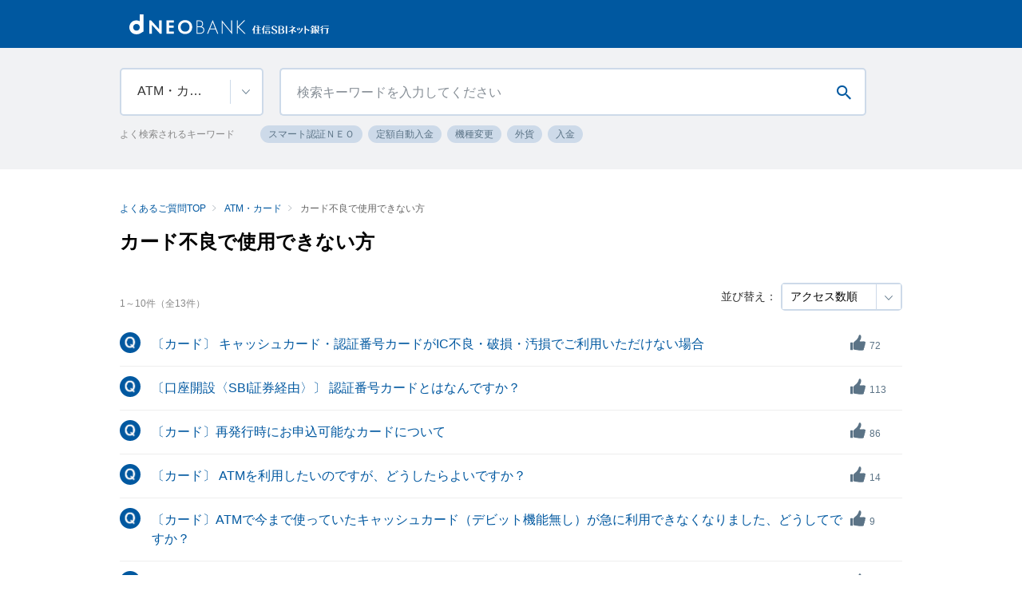

--- FILE ---
content_type: text/html
request_url: https://help.netbk.co.jp/faq_list.html?page=1&category=49
body_size: 12831
content:
<!DOCTYPE html>
<html lang="ja-JP">
<head prefix="og: http://ogp.me/ns# fb: http://ogp.me/ns/fb# article: http://ogp.me/ns/article#">
  <meta charset="UTF-8">

  <meta name="viewport" content="width=device-width, initial-scale=1, shrink-to-fit=no">

  <title>カード不良で使用できない方 | よくあるご質問TOP | d NEOBANK 住信SBIネット銀行</title>
  <meta name="keywords" content="カード不良で使用できない方">
  <meta name="description" content="カード不良で使用できない方について">

  <link rel="canonical" href="https://help.netbk.co.jp/faq_list.html?category=49">

  <meta property="og:title" content="カード不良で使用できない方 | よくあるご質問TOP | d NEOBANK 住信SBIネット銀行">
  <meta property="og:type" content="article">
  <meta property="og:description" content="カード不良で使用できない方について">
  <meta property="og:url" content="https://help.netbk.co.jp/faq_list.html?category=49">
  <meta property="og:site_name" content="よくあるご質問TOP | d NEOBANK 住信SBIネット銀行">
  <meta property="og:locale" content="ja_JP">
  <meta property="og:image" content="">

<!-- header_include -->
<!-- ファビコン設置有無は設定依頼書を確認 -->
<link rel="icon" href="favicon.ico" type="image/x-icon">

<!-- クライアントのhead情報が入ります -->

<link href='https://fonts.googleapis.com/css?family=Oswald' rel='stylesheet'>

<!-- vendor css -->
<link href="isfw_assets/lib/font-awesome/css/font-awesome.css" rel="stylesheet">
<link href="isfw_assets/lib/Ionicons/css/ionicons.css" rel="stylesheet">

<link href="isfw_assets/css/isfw.css" rel="stylesheet">
<link href="client_content/i-ask/css/style.css" rel="stylesheet">

<link href="isfw_assets/service/i-ask/css/print.css" rel="stylesheet" media="print">
<noscript><link href="client_content/i-ask/css/noscript.css" rel="stylesheet"></noscript>

<link href="client_content/i-ask/css/change-fontsize_netbk.css" rel="stylesheet">
<!-- /header_include -->


</head>
<body>
  <noscript>
    <p>javascrptの設定を有効にしてご覧ください</p>
  </noscript>
  <div class="isfw_mainpanel">

<!-- header -->
<header class="isfw_header">
  <!-- headerが入ります -->


  <div>
    <h1>
      <div class="isfw_sp">
        <a href="/?page=1"><img src="client_content/user/img/logo_vw.svg" alt="d NEOBANK 住信SBIネット銀行"></a></div>
      <div class="isfw_pc">
        <a href="/?page=1"><img src="client_content/user/img/logo_hw.svg" alt="d NEOBANK 住信SBIネット銀行"></a></div>
    </h1>
  </div>
  <!-- /dummy-header -->
</header>
<!-- / header -->

<div class="isfw_pagebody">

  <!-- head_parts -->
  
<div class="isfw_spmenu">
  <div class="isfw_spmenu-icon" data-toggle="isfw_modal" data-target="#menu-modal">
    <span class="isfw_spmenu-icon-item"><i class="icon ion-ios-search-strong"></i></span>
  </div>

  <div class="isfw_modal fade modal-dialog-top" id="menu-modal" tabindex="-1" aria-hidden="true">
    <div class="modal-dialog">
      <div class="modal-content">
        <div class="modal-header">
          <button type="button" class="close" data-dismiss="isfw_modal">
            <span aria-hidden="true">&times;</span>
          </button>
        </div>
        <div class="modal-body">

          <div class="isfw_sidecontent">
            
<div class="isfw_kwsearch">
  <form action="faq.html?page=1" method="post" name="searchForm_1" class="form-inline" onsubmit="">
    <div class="kwsearch-content">


<div class="sort-filter">


  <div class="kwselect">

    <div class="kwselect_txt is-close">      <div class="kwselect_txt-input">ATM・カード</div>    </div>

    <div class="kwselect_modal">
      <div class="kwselect_modal_body">
        
        <div class="list-0">
          <ul>
            <li class="li_0-1">
              <label>

                <input type="radio" name="kwselect" value="" class="input_0-1">

                <em>すべて</em>
              </label>
            </li>
          </ul>
        </div>
        <div class="list-1"><div class="kwselect-title">よくある質問</div><ul><li class="li_1-1"><label><input type="radio" name="kwselect" value="9" class="input_1-1" ><em>口座開設</em></label></li><li class="li_1-2"><label><input type="radio" name="kwselect" value="8" class="input_1-2" ><em>ログイン</em></label></li><li class="li_1-3"><label><input type="radio" name="kwselect" value="10" class="input_1-3" ><em>振込・引き落とし</em></label></li><li class="li_1-4"><label><input type="radio" name="kwselect" value="11" class="input_1-4" checked = 'checked'><em>ATM・カード</em></label></li><li class="li_1-5"><label><input type="radio" name="kwselect" value="139" class="input_1-5" ><em>SBI証券とのお取引</em></label></li><li class="li_1-6"><label><input type="radio" name="kwselect" value="389" class="input_1-6" ><em>手数料</em></label></li><li class="li_1-7"><label><input type="radio" name="kwselect" value="442" class="input_1-7" ><em>相続に関するお問合せ</em></label></li></ul></div><div class="list-2"><div class="kwselect-title">商品・サービス</div><ul><li class="li_2-1"><label><input type="radio" name="kwselect" value="12" class="input_2-1" ><em>住宅ローン</em></label></li><li class="li_2-2"><label><input type="radio" name="kwselect" value="13" class="input_2-2" ><em>カードローン・目的ローン等</em></label></li><li class="li_2-3"><label><input type="radio" name="kwselect" value="16" class="input_2-3" ><em>円預金・仕組預金</em></label></li><li class="li_2-4"><label><input type="radio" name="kwselect" value="17" class="input_2-4" ><em>外貨預金・送金・受取</em></label></li><li class="li_2-5"><label><input type="radio" name="kwselect" value="22" class="input_2-5" ><em>FX・公営競技・スポーツくじ・純金積立</em></label></li><li class="li_2-6"><label><input type="radio" name="kwselect" value="20" class="input_2-6" ><em>デビットカードでのお取引</em></label></li><li class="li_2-7"><label><input type="radio" name="kwselect" value="21" class="input_2-7" ><em>クレジットカードでのお取引</em></label></li></ul></div><div class="list-3"><div class="kwselect-title">法人サービス</div><ul><li class="li_3-1"><label><input type="radio" name="kwselect" value="15" class="input_3-1" ><em>法人ビジネスサービス</em></label></li><li class="li_3-2"><label><input type="radio" name="kwselect" value="352" class="input_3-2" ><em>インボイス制度</em></label></li></ul></div><div class="list-4"><div class="kwselect-title">その他</div><ul><li class="li_4-1"><label><input type="radio" name="kwselect" value="18" class="input_4-1" ><em>各種お手続き（変更・解約）</em></label></li><li class="li_4-2"><label><input type="radio" name="kwselect" value="19" class="input_4-2" ><em>お取引内容・ポイント・ランク</em></label></li><li class="li_4-3"><label><input type="radio" name="kwselect" value="23" class="input_4-3" ><em>NEOBANK</em></label></li><li class="li_4-4"><label><input type="radio" name="kwselect" value="24" class="input_4-4" ><em>アプリ・ツール</em></label></li><li class="li_4-5"><label><input type="radio" name="kwselect" value="25" class="input_4-5" ><em>システム・セキュリティ</em></label></li><li class="li_4-6"><label><input type="radio" name="kwselect" value="26" class="input_4-6" ><em>その他</em></label></li><li class="li_4-7"><label><input type="radio" name="kwselect" value="334" class="input_4-7" ><em>広告表示サービス</em></label></li><li class="li_4-8"><label><input type="radio" name="kwselect" value="344" class="input_4-8" ><em>15歳未満のお子さまの口座</em></label></li></ul></div>
        
      </div>

    </div>
  </div>

</div>

      <div class="kwsearch-form form-group">
        <input name="key" type="text" value="" class="form-control SearchAssist" placeholder="検索キーワードを入力してください">
        <span class="isfw_btn"><input type="submit" name="btn" onclick="return checkMainSearch_2('searchForm_1', 'key');" class="btn-item"></span>
      </div>
    </div>

    <div class="kwsearch-frequently">
      <div class="isfw_ttlh3"><h3 class="ttl-item">よく検索されるキーワード</h3></div>

      <div class="kwsearch-frequently-content">
        <ul class="kwsearch-frequently-list">
          <li class="frequently-item"><a href="faq.html?page=1&amp;key=%E3%82%B9%E3%83%9E%E3%83%BC%E3%83%88%E8%AA%8D%E8%A8%BC%EF%BC%AE%EF%BC%A5%EF%BC%AF&amp;kwselect=11"><span class="link-item">スマート認証ＮＥＯ</span></a></li>
<li class="frequently-item"><a href="faq.html?page=1&amp;key=%E5%AE%9A%E9%A1%8D%E8%87%AA%E5%8B%95%E5%85%A5%E9%87%91&amp;kwselect=11"><span class="link-item">定額自動入金</span></a></li>
<li class="frequently-item"><a href="faq.html?page=1&amp;key=%E6%A9%9F%E7%A8%AE%E5%A4%89%E6%9B%B4&amp;kwselect=11"><span class="link-item">機種変更</span></a></li>
<li class="frequently-item"><a href="faq.html?page=1&amp;key=%E5%A4%96%E8%B2%A8&amp;kwselect=11"><span class="link-item">外貨</span></a></li>
<li class="frequently-item"><a href="faq.html?page=1&amp;key=%E5%85%A5%E9%87%91&amp;kwselect=11"><span class="link-item">入金</span></a></li>

        </ul>
      </div>
      <!-- /.frequently-content -->

    </div>
    <!-- /.frequently -->

  </form>

</div>
<!-- /.kwsearch -->


<!-- catsearch -->
<div class="isfw_catsearch isfw_catsearch_modal">
  <div class="isfw_ttlh2"><h2 class="ttl-item">カテゴリから探す</h2></div>
    <div class="isfw_ttlh3"><h3 class="ttl-item">よくある質問</h3></div><div class="catsearch-content catsearch-content-icon"><ul class="cat1st">
<li class="cat-item" style="list-style-type:none;"><div class="cat-item-inner"><a href="faq_list.html?page=1&amp;category=9"><div class="cat-item-icon"><img src="./dispImage.php?id=2" alt="icon_02.svg"></div>
<div class="cat-item-txt"><span class="link-item">口座開設</span></div></a><span class="cat-open"></span></div>
<ul class="cat2nd">
<li class="cat-item" style="list-style-type:none;"><div class="cat-item-inner"><a href="faq_list.html?page=1&amp;category=32"><div class="cat-item-txt"><span class="link-item">スマホで本人確認</span></div></a></div></li>
<li class="cat-item" style="list-style-type:none;"><div class="cat-item-inner"><a href="faq_list.html?page=1&amp;category=33"><div class="cat-item-txt"><span class="link-item">カード受取時に本人確認</span></div></a></div></li>
<li class="cat-item" style="list-style-type:none;"><div class="cat-item-inner"><a href="faq_list.html?page=1&amp;category=34"><div class="cat-item-txt"><span class="link-item">郵送で口座開設</span></div></a></div></li>
<li class="cat-item" style="list-style-type:none;"><div class="cat-item-inner"><a href="faq_list.html?page=1&amp;category=35"><div class="cat-item-txt"><span class="link-item">SBI証券から口座開設</span></div></a></div></li>
<li class="cat-item" style="list-style-type:none;"><div class="cat-item-inner"><a href="faq_list.html?page=1&amp;category=36"><div class="cat-item-txt"><span class="link-item">カードが受け取れなかった場合</span></div></a></div></li>
<li class="cat-item" style="list-style-type:none;"><div class="cat-item-inner"><a href="faq_list.html?page=1&amp;category=37"><div class="cat-item-txt"><span class="link-item">口座開設時の本人確認について</span></div></a></div></li>
<li class="cat-item" style="list-style-type:none;"><div class="cat-item-inner"><a href="faq_list.html?page=1&amp;category=38"><div class="cat-item-txt"><span class="link-item">法人のお客様</span></div></a></div></li>
<li class="cat-item" style="list-style-type:none;"><div class="cat-item-inner"><a href="faq_list.html?page=1&amp;category=39"><div class="cat-item-txt"><span class="link-item">その他口座開設についてのご質問</span></div></a></div></li>
<li class="cat-item" style="list-style-type:none;"><div class="cat-item-inner"><a href="faq_list.html?page=1&amp;category=350"><div class="cat-item-txt"><span class="link-item">15歳未満のお子さまの口座</span></div></a></div></li>
<li class="cat-item" style="list-style-type:none;"><div class="cat-item-inner"><a href="faq_list.html?page=1&amp;category=403"><div class="cat-item-txt"><span class="link-item">マイナンバーカード読み取り</span></div></a></div></li>
<li class="cat-item" style="list-style-type:none;"><div class="cat-item-inner"><a href="faq_list.html?page=1&amp;category=490"><div class="cat-item-txt"><span class="link-item">ICチップ読み取り</span></div></a></div></li>
</ul>
</li>
<li class="cat-item" style="list-style-type:none;"><div class="cat-item-inner"><a href="faq_list.html?page=1&amp;category=8"><div class="cat-item-icon"><img src="./dispImage.php?id=1" alt="icon_01.svg"></div>
<div class="cat-item-txt"><span class="link-item">ログイン</span></div></a><span class="cat-open"></span></div>
<ul class="cat2nd">
<li class="cat-item" style="list-style-type:none;"><div class="cat-item-inner"><a href="faq_list.html?page=1&amp;category=28"><div class="cat-item-txt"><span class="link-item">ログイントラブル・エラー</span></div></a></div></li>
<li class="cat-item" style="list-style-type:none;"><div class="cat-item-inner"><a href="faq_list.html?page=1&amp;category=29"><div class="cat-item-txt"><span class="link-item">ユーザーネーム・パスワード</span></div></a></div></li>
<li class="cat-item" style="list-style-type:none;"><div class="cat-item-inner"><a href="faq_list.html?page=1&amp;category=30"><div class="cat-item-txt"><span class="link-item">スマート認証NEO</span></div></a></div></li>
<li class="cat-item" style="list-style-type:none;"><div class="cat-item-inner"><a href="faq_list.html?page=1&amp;category=31"><div class="cat-item-txt"><span class="link-item">その他ログインに関するQ&amp;A</span></div></a></div></li>
</ul>
</li>
<li class="cat-item" style="list-style-type:none;"><div class="cat-item-inner"><a href="faq_list.html?page=1&amp;category=10"><div class="cat-item-icon"><img src="./dispImage.php?id=3" alt="icon_03.svg"></div>
<div class="cat-item-txt"><span class="link-item">振込・引き落とし</span></div></a><span class="cat-open"></span></div>
<ul class="cat2nd">
<li class="cat-item" style="list-style-type:none;"><div class="cat-item-inner"><a href="faq_list.html?page=1&amp;category=40"><div class="cat-item-txt"><span class="link-item">振込・振替の操作方法</span></div></a></div></li>
<li class="cat-item" style="list-style-type:none;"><div class="cat-item-inner"><a href="faq_list.html?page=1&amp;category=41"><div class="cat-item-txt"><span class="link-item">振込後にお困りの方</span></div></a></div></li>
<li class="cat-item" style="list-style-type:none;"><div class="cat-item-inner"><a href="faq_list.html?page=1&amp;category=42"><div class="cat-item-txt"><span class="link-item">振込限度額・振込手数料</span></div></a></div></li>
<li class="cat-item" style="list-style-type:none;"><div class="cat-item-inner"><a href="faq_list.html?page=1&amp;category=43"><div class="cat-item-txt"><span class="link-item">定額自動入金・定額自動振込</span></div></a></div></li>
<li class="cat-item" style="list-style-type:none;"><div class="cat-item-inner"><a href="faq_list.html?page=1&amp;category=44"><div class="cat-item-txt"><span class="link-item">口座振替（銀行引き落とし）</span></div></a></div></li>
<li class="cat-item" style="list-style-type:none;"><div class="cat-item-inner"><a href="faq_list.html?page=1&amp;category=45"><div class="cat-item-txt"><span class="link-item">即時決済サービス</span></div></a></div></li>
<li class="cat-item" style="list-style-type:none;"><div class="cat-item-inner"><a href="faq_list.html?page=1&amp;category=46"><div class="cat-item-txt"><span class="link-item">スマホ決済サービス</span></div></a></div></li>
<li class="cat-item" style="list-style-type:none;"><div class="cat-item-inner"><a href="faq_list.html?page=1&amp;category=47"><div class="cat-item-txt"><span class="link-item">その他振込・引き落としについてのご質問</span></div></a></div></li>
<li class="cat-item" style="list-style-type:none;"><div class="cat-item-inner"><a href="faq_list.html?page=1&amp;category=288"><div class="cat-item-txt"><span class="link-item">定額自動振替サービス</span></div></a></div></li>
<li class="cat-item" style="list-style-type:none;"><div class="cat-item-inner"><a href="faq_list.html?page=1&amp;category=422"><div class="cat-item-txt"><span class="link-item">Pay-easy（ペイジー）</span></div></a></div></li>
<li class="cat-item" style="list-style-type:none;"><div class="cat-item-inner"><a href="faq_list.html?page=1&amp;category=445"><div class="cat-item-txt"><span class="link-item">ことら送金</span></div></a></div></li>
</ul>
</li>
<li class="cat-item" style="list-style-type:none;"><div class="cat-item-inner"><a href="faq_list.html?page=1&amp;category=11"><div class="cat-item-icon"><img src="./dispImage.php?id=4" alt="icon_04.svg"></div>
<div class="cat-item-txt"><span class="link-item">ATM・カード</span></div></a><span class="cat-open"></span></div>
<ul class="cat2nd list-open">
<li class="cat-item" style="list-style-type:none;"><div class="cat-item-inner"><a href="faq_list.html?page=1&amp;category=48"><div class="cat-item-txt"><span class="link-item">紛失・盗難・再発行について</span></div></a></div></li>
<li class="cat-item item-current" style="list-style-type:none;"><div class="cat-item-inner"><a href="faq_list.html?page=1&amp;category=49"><div class="cat-item-txt"><span class="link-item">カード不良で使用できない方</span></div></a></div></li>
<li class="cat-item" style="list-style-type:none;"><div class="cat-item-inner"><a href="faq_list.html?page=1&amp;category=50"><div class="cat-item-txt"><span class="link-item">ATMのご利用方法・手数料について</span></div></a></div></li>
<li class="cat-item" style="list-style-type:none;"><div class="cat-item-inner"><a href="faq_list.html?page=1&amp;category=51"><div class="cat-item-txt"><span class="link-item">暗証番号がわからない方</span></div></a></div></li>
<li class="cat-item" style="list-style-type:none;"><div class="cat-item-inner"><a href="faq_list.html?page=1&amp;category=52"><div class="cat-item-txt"><span class="link-item">その他ATMでの取引・カードについてのご質問</span></div></a></div></li>
<li class="cat-item" style="list-style-type:none;"><div class="cat-item-inner"><a href="faq_list.html?page=1&amp;category=292"><div class="cat-item-txt"><span class="link-item">アプリでATMについて</span></div></a></div></li>
</ul>
</li>
<li class="cat-item" style="list-style-type:none;"><div class="cat-item-inner"><a href="faq_list.html?page=1&amp;category=139"><div class="cat-item-icon"><img src="./dispImage.php?id=5" alt="icon_05.svg"></div>
<div class="cat-item-txt"><span class="link-item">SBI証券とのお取引</span></div></a><span class="cat-open"></span></div>
<ul class="cat2nd">
<li class="cat-item" style="list-style-type:none;"><div class="cat-item-inner"><a href="faq_list.html?page=1&amp;category=140"><div class="cat-item-txt"><span class="link-item">SBIハイブリッド預金お申込み・解約・休止</span></div></a></div></li>
<li class="cat-item" style="list-style-type:none;"><div class="cat-item-inner"><a href="faq_list.html?page=1&amp;category=141"><div class="cat-item-txt"><span class="link-item">SBIハイブリッド預金のお取引き</span></div></a></div></li>
<li class="cat-item" style="list-style-type:none;"><div class="cat-item-inner"><a href="faq_list.html?page=1&amp;category=142"><div class="cat-item-txt"><span class="link-item">SBI証券へのご送金・ご入金方法</span></div></a></div></li>
<li class="cat-item" style="list-style-type:none;"><div class="cat-item-inner"><a href="faq_list.html?page=1&amp;category=143"><div class="cat-item-txt"><span class="link-item">サービス紹介</span></div></a></div></li>
</ul>
</li>
<li class="cat-item" style="list-style-type:none;"><div class="cat-item-inner"><a href="faq_list.html?page=1&amp;category=389"><div class="cat-item-icon"><img src="./dispImage.php?id=24" alt="手数料.svg"></div>
<div class="cat-item-txt"><span class="link-item">手数料</span></div></a><span class="cat-open"></span></div>
<ul class="cat2nd">
<li class="cat-item" style="list-style-type:none;"><div class="cat-item-inner"><a href="faq_list.html?page=1&amp;category=392"><div class="cat-item-txt"><span class="link-item">振込手数料</span></div></a></div></li>
<li class="cat-item" style="list-style-type:none;"><div class="cat-item-inner"><a href="faq_list.html?page=1&amp;category=393"><div class="cat-item-txt"><span class="link-item">ATM手数料</span></div></a></div></li>
<li class="cat-item" style="list-style-type:none;"><div class="cat-item-inner"><a href="faq_list.html?page=1&amp;category=399"><div class="cat-item-txt"><span class="link-item">ローン</span></div></a></div></li>
<li class="cat-item" style="list-style-type:none;"><div class="cat-item-inner"><a href="faq_list.html?page=1&amp;category=400"><div class="cat-item-txt"><span class="link-item">法人ビジネスサービス</span></div></a></div></li>
<li class="cat-item" style="list-style-type:none;"><div class="cat-item-inner"><a href="faq_list.html?page=1&amp;category=401"><div class="cat-item-txt"><span class="link-item">外貨</span></div></a></div></li>
<li class="cat-item" style="list-style-type:none;"><div class="cat-item-inner"><a href="faq_list.html?page=1&amp;category=402"><div class="cat-item-txt"><span class="link-item">その他</span></div></a></div></li>
</ul>
</li>
<li class="cat-item" style="list-style-type:none;"><div class="cat-item-inner"><a href="faq_list.html?page=1&amp;category=442"><div class="cat-item-icon"><img src="./dispImage.php?id=14" alt="icon_14.svg"></div>
<div class="cat-item-txt"><span class="link-item">相続に関するお問合せ</span></div></a></div></li>
</div>
<div class="isfw_ttlh3"><h3 class="ttl-item">商品・サービス</h3></div><div class="catsearch-content catsearch-content-icon"><ul class="cat1st">
<li class="cat-item" style="list-style-type:none;"><div class="cat-item-inner"><a href="faq_list.html?page=1&amp;category=12"><div class="cat-item-icon"><img src="./dispImage.php?id=6" alt="icon_06.svg"></div>
<div class="cat-item-txt"><span class="link-item">住宅ローン</span></div></a><span class="cat-open"></span></div>
<ul class="cat2nd">
<li class="cat-item" style="list-style-type:none;"><div class="cat-item-inner"><a href="faq_list.html?page=1&amp;category=423"><div class="cat-item-txt"><span class="link-item">住宅ローン基本情報</span></div></a></div></li>
<li class="cat-item" style="list-style-type:none;"><div class="cat-item-inner"><a href="faq_list.html?page=1&amp;category=426"><div class="cat-item-txt"><span class="link-item">借入前のかた</span></div></a><span class="cat-open"></span></div>
<ul class="cat3rd">
<li class="cat-item" style="list-style-type:none;"><div class="cat-item-inner"><a href="faq_list.html?page=1&amp;category=162"><div class="cat-item-txt"><span class="link-item">申込み・審査</span></div></a></div></li>
<li class="cat-item" style="list-style-type:none;"><div class="cat-item-inner"><a href="faq_list.html?page=1&amp;category=430"><div class="cat-item-txt"><span class="link-item">金利</span></div></a></div></li>
<li class="cat-item" style="list-style-type:none;"><div class="cat-item-inner"><a href="faq_list.html?page=1&amp;category=431"><div class="cat-item-txt"><span class="link-item">団体信用生命保険</span></div></a></div></li>
<li class="cat-item" style="list-style-type:none;"><div class="cat-item-inner"><a href="faq_list.html?page=1&amp;category=163"><div class="cat-item-txt"><span class="link-item">審査後・契約</span></div></a></div></li>
<li class="cat-item" style="list-style-type:none;"><div class="cat-item-inner"><a href="faq_list.html?page=1&amp;category=164"><div class="cat-item-txt"><span class="link-item">ご利用いただけるかた</span></div></a></div></li>
<li class="cat-item" style="list-style-type:none;"><div class="cat-item-inner"><a href="faq_list.html?page=1&amp;category=165"><div class="cat-item-txt"><span class="link-item">借入条件</span></div></a></div></li>
<li class="cat-item" style="list-style-type:none;"><div class="cat-item-inner"><a href="faq_list.html?page=1&amp;category=166"><div class="cat-item-txt"><span class="link-item">融資対象（物件・敷地）</span></div></a></div></li>
<li class="cat-item" style="list-style-type:none;"><div class="cat-item-inner"><a href="faq_list.html?page=1&amp;category=167"><div class="cat-item-txt"><span class="link-item">必要書類</span></div></a></div></li>
<li class="cat-item" style="list-style-type:none;"><div class="cat-item-inner"><a href="faq_list.html?page=1&amp;category=168"><div class="cat-item-txt"><span class="link-item">諸費用</span></div></a></div></li>
<li class="cat-item" style="list-style-type:none;"><div class="cat-item-inner"><a href="faq_list.html?page=1&amp;category=172"><div class="cat-item-txt"><span class="link-item">ミックス・ローン</span></div></a></div></li>
<li class="cat-item" style="list-style-type:none;"><div class="cat-item-inner"><a href="faq_list.html?page=1&amp;category=429"><div class="cat-item-txt"><span class="link-item">ペアローン</span></div></a></div></li>
<li class="cat-item" style="list-style-type:none;"><div class="cat-item-inner"><a href="faq_list.html?page=1&amp;category=328"><div class="cat-item-txt"><span class="link-item">保証会社</span></div></a></div></li>
<li class="cat-item" style="list-style-type:none;"><div class="cat-item-inner"><a href="faq_list.html?page=1&amp;category=180"><div class="cat-item-txt"><span class="link-item">その他</span></div></a></div></li>
<li class="cat-item" style="list-style-type:none;"><div class="cat-item-inner"><a href="faq_list.html?page=1&amp;category=304"><div class="cat-item-txt"><span class="link-item">住宅ローンLINEチャットサポート</span></div></a></div></li>
</ul>
</li>
<li class="cat-item" style="list-style-type:none;"><div class="cat-item-inner"><a href="faq_list.html?page=1&amp;category=427"><div class="cat-item-txt"><span class="link-item">借入後（融資実行後）のかた</span></div></a><span class="cat-open"></span></div>
<ul class="cat3rd">
<li class="cat-item" style="list-style-type:none;"><div class="cat-item-inner"><a href="faq_list.html?page=1&amp;category=175"><div class="cat-item-txt"><span class="link-item">契約内容照会</span></div></a></div></li>
<li class="cat-item" style="list-style-type:none;"><div class="cat-item-inner"><a href="faq_list.html?page=1&amp;category=433"><div class="cat-item-txt"><span class="link-item">団体信用生命保険</span></div></a></div></li>
<li class="cat-item" style="list-style-type:none;"><div class="cat-item-inner"><a href="faq_list.html?page=1&amp;category=176"><div class="cat-item-txt"><span class="link-item">金利切替</span></div></a></div></li>
<li class="cat-item" style="list-style-type:none;"><div class="cat-item-inner"><a href="faq_list.html?page=1&amp;category=179"><div class="cat-item-txt"><span class="link-item">年末残高証明書</span></div></a></div></li>
<li class="cat-item" style="list-style-type:none;"><div class="cat-item-inner"><a href="faq_list.html?page=1&amp;category=177"><div class="cat-item-txt"><span class="link-item">繰上返済</span></div></a></div></li>
<li class="cat-item" style="list-style-type:none;"><div class="cat-item-inner"><a href="faq_list.html?page=1&amp;category=178"><div class="cat-item-txt"><span class="link-item">返済</span></div></a></div></li>
<li class="cat-item" style="list-style-type:none;"><div class="cat-item-inner"><a href="faq_list.html?page=1&amp;category=434"><div class="cat-item-txt"><span class="link-item">証明書等発行</span></div></a></div></li>
<li class="cat-item" style="list-style-type:none;"><div class="cat-item-inner"><a href="faq_list.html?page=1&amp;category=435"><div class="cat-item-txt"><span class="link-item">その他</span></div></a></div></li>
<li class="cat-item" style="list-style-type:none;"><div class="cat-item-inner"><a href="faq_list.html?page=1&amp;category=453"><div class="cat-item-txt"><span class="link-item">年末残高調書（マイナポータル連携）</span></div></a></div></li>
</ul>
</li>
<li class="cat-item" style="list-style-type:none;"><div class="cat-item-inner"><a href="faq_list.html?page=1&amp;category=424"><div class="cat-item-txt"><span class="link-item">金利</span></div></a></div></li>
<li class="cat-item" style="list-style-type:none;"><div class="cat-item-inner"><a href="faq_list.html?page=1&amp;category=169"><div class="cat-item-txt"><span class="link-item">団体信用生命保険</span></div></a></div></li>
<li class="cat-item" style="list-style-type:none;"><div class="cat-item-inner"><a href="faq_list.html?page=1&amp;category=171"><div class="cat-item-txt"><span class="link-item">借換え</span></div></a></div></li>
<li class="cat-item" style="list-style-type:none;"><div class="cat-item-inner"><a href="faq_list.html?page=1&amp;category=305"><div class="cat-item-txt"><span class="link-item">土地先行プラン（２回に分けて融資）</span></div></a></div></li>
<li class="cat-item" style="list-style-type:none;"><div class="cat-item-inner"><a href="faq_list.html?page=1&amp;category=56"><div class="cat-item-txt"><span class="link-item">フラット３５</span></div></a><span class="cat-open"></span></div>
<ul class="cat3rd">
<li class="cat-item" style="list-style-type:none;"><div class="cat-item-inner"><a href="faq_list.html?page=1&amp;category=181"><div class="cat-item-txt"><span class="link-item">申込み</span></div></a></div></li>
<li class="cat-item" style="list-style-type:none;"><div class="cat-item-inner"><a href="faq_list.html?page=1&amp;category=182"><div class="cat-item-txt"><span class="link-item">ご契約</span></div></a></div></li>
<li class="cat-item" style="list-style-type:none;"><div class="cat-item-inner"><a href="faq_list.html?page=1&amp;category=183"><div class="cat-item-txt"><span class="link-item">ご利用いただけるかた</span></div></a></div></li>
<li class="cat-item" style="list-style-type:none;"><div class="cat-item-inner"><a href="faq_list.html?page=1&amp;category=184"><div class="cat-item-txt"><span class="link-item">貸出条件</span></div></a></div></li>
<li class="cat-item" style="list-style-type:none;"><div class="cat-item-inner"><a href="faq_list.html?page=1&amp;category=185"><div class="cat-item-txt"><span class="link-item">融資対象（物件・敷地）</span></div></a></div></li>
<li class="cat-item" style="list-style-type:none;"><div class="cat-item-inner"><a href="faq_list.html?page=1&amp;category=186"><div class="cat-item-txt"><span class="link-item">必要書類</span></div></a></div></li>
<li class="cat-item" style="list-style-type:none;"><div class="cat-item-inner"><a href="faq_list.html?page=1&amp;category=187"><div class="cat-item-txt"><span class="link-item">諸費用</span></div></a></div></li>
<li class="cat-item" style="list-style-type:none;"><div class="cat-item-inner"><a href="faq_list.html?page=1&amp;category=188"><div class="cat-item-txt"><span class="link-item">就業不能保障（8疾病/全疾病）</span></div></a></div></li>
<li class="cat-item" style="list-style-type:none;"><div class="cat-item-inner"><a href="faq_list.html?page=1&amp;category=189"><div class="cat-item-txt"><span class="link-item">団体信用生命保険</span></div></a></div></li>
<li class="cat-item" style="list-style-type:none;"><div class="cat-item-inner"><a href="faq_list.html?page=1&amp;category=170"><div class="cat-item-txt"><span class="link-item">住宅融資保険</span></div></a></div></li>
<li class="cat-item" style="list-style-type:none;"><div class="cat-item-inner"><a href="faq_list.html?page=1&amp;category=190"><div class="cat-item-txt"><span class="link-item">借換え</span></div></a></div></li>
<li class="cat-item" style="list-style-type:none;"><div class="cat-item-inner"><a href="faq_list.html?page=1&amp;category=191"><div class="cat-item-txt"><span class="link-item">繰上返済</span></div></a></div></li>
<li class="cat-item" style="list-style-type:none;"><div class="cat-item-inner"><a href="faq_list.html?page=1&amp;category=192"><div class="cat-item-txt"><span class="link-item">返済</span></div></a></div></li>
<li class="cat-item" style="list-style-type:none;"><div class="cat-item-inner"><a href="faq_list.html?page=1&amp;category=193"><div class="cat-item-txt"><span class="link-item">住宅ローン控除</span></div></a></div></li>
<li class="cat-item" style="list-style-type:none;"><div class="cat-item-inner"><a href="faq_list.html?page=1&amp;category=194"><div class="cat-item-txt"><span class="link-item">その他</span></div></a></div></li>
<li class="cat-item" style="list-style-type:none;"><div class="cat-item-inner"><a href="faq_list.html?page=1&amp;category=195"><div class="cat-item-txt"><span class="link-item">金利切替</span></div></a></div></li>
<li class="cat-item" style="list-style-type:none;"><div class="cat-item-inner"><a href="faq_list.html?page=1&amp;category=196"><div class="cat-item-txt"><span class="link-item">契約内容照会</span></div></a></div></li>
<li class="cat-item" style="list-style-type:none;"><div class="cat-item-inner"><a href="faq_list.html?page=1&amp;category=197"><div class="cat-item-txt"><span class="link-item">シミュレーション</span></div></a></div></li>
<li class="cat-item" style="list-style-type:none;"><div class="cat-item-inner"><a href="faq_list.html?page=1&amp;category=198"><div class="cat-item-txt"><span class="link-item">正式審査前</span></div></a></div></li>
</ul>
</li>
<li class="cat-item" style="list-style-type:none;"><div class="cat-item-inner"><a href="faq_list.html?page=1&amp;category=499"><div class="cat-item-txt"><span class="link-item">ドコモ</span></div></a></div></li>
<li class="cat-item" style="list-style-type:none;"><div class="cat-item-inner"><a href="faq_list.html?page=1&amp;category=54"><div class="cat-item-txt"><span class="link-item">ネット専用住宅ローン（新規受付終了）</span></div></a><span class="cat-open"></span></div>
<ul class="cat3rd">
<li class="cat-item" style="list-style-type:none;"><div class="cat-item-inner"><a href="faq_list.html?page=1&amp;category=152"><div class="cat-item-txt"><span class="link-item">団体信用生命保険</span></div></a></div></li>
<li class="cat-item" style="list-style-type:none;"><div class="cat-item-inner"><a href="faq_list.html?page=1&amp;category=157"><div class="cat-item-txt"><span class="link-item">契約内容照会</span></div></a></div></li>
<li class="cat-item" style="list-style-type:none;"><div class="cat-item-inner"><a href="faq_list.html?page=1&amp;category=158"><div class="cat-item-txt"><span class="link-item">金利切替</span></div></a></div></li>
<li class="cat-item" style="list-style-type:none;"><div class="cat-item-inner"><a href="faq_list.html?page=1&amp;category=159"><div class="cat-item-txt"><span class="link-item">繰上返済</span></div></a></div></li>
<li class="cat-item" style="list-style-type:none;"><div class="cat-item-inner"><a href="faq_list.html?page=1&amp;category=160"><div class="cat-item-txt"><span class="link-item">返済</span></div></a></div></li>
<li class="cat-item" style="list-style-type:none;"><div class="cat-item-inner"><a href="faq_list.html?page=1&amp;category=161"><div class="cat-item-txt"><span class="link-item">住宅ローン控除</span></div></a></div></li>
</ul>
</li>
</ul>
</li>
<li class="cat-item" style="list-style-type:none;"><div class="cat-item-inner"><a href="faq_list.html?page=1&amp;category=13"><div class="cat-item-icon"><img src="./dispImage.php?id=7" alt="icon_07.svg"></div>
<div class="cat-item-txt"><span class="link-item">カードローン・目的ローン等</span></div></a><span class="cat-open"></span></div>
<ul class="cat2nd">
<li class="cat-item" style="list-style-type:none;"><div class="cat-item-inner"><a href="faq_list.html?page=1&amp;category=57"><div class="cat-item-txt"><span class="link-item">カードローン</span></div></a><span class="cat-open"></span></div>
<ul class="cat3rd">
<li class="cat-item" style="list-style-type:none;"><div class="cat-item-inner"><a href="faq_list.html?page=1&amp;category=199"><div class="cat-item-txt"><span class="link-item">申込み</span></div></a></div></li>
<li class="cat-item" style="list-style-type:none;"><div class="cat-item-inner"><a href="faq_list.html?page=1&amp;category=200"><div class="cat-item-txt"><span class="link-item">審査</span></div></a></div></li>
<li class="cat-item" style="list-style-type:none;"><div class="cat-item-inner"><a href="faq_list.html?page=1&amp;category=201"><div class="cat-item-txt"><span class="link-item">利用限度額</span></div></a></div></li>
<li class="cat-item" style="list-style-type:none;"><div class="cat-item-inner"><a href="faq_list.html?page=1&amp;category=202"><div class="cat-item-txt"><span class="link-item">借入れ</span></div></a></div></li>
<li class="cat-item" style="list-style-type:none;"><div class="cat-item-inner"><a href="faq_list.html?page=1&amp;category=203"><div class="cat-item-txt"><span class="link-item">返済</span></div></a></div></li>
<li class="cat-item" style="list-style-type:none;"><div class="cat-item-inner"><a href="faq_list.html?page=1&amp;category=204"><div class="cat-item-txt"><span class="link-item">サービス内容</span></div></a></div></li>
<li class="cat-item" style="list-style-type:none;"><div class="cat-item-inner"><a href="faq_list.html?page=1&amp;category=205"><div class="cat-item-txt"><span class="link-item">商品切替</span></div></a></div></li>
<li class="cat-item" style="list-style-type:none;"><div class="cat-item-inner"><a href="faq_list.html?page=1&amp;category=206"><div class="cat-item-txt"><span class="link-item">WEBアップロード</span></div></a></div></li>
</ul>
</li>
<li class="cat-item" style="list-style-type:none;"><div class="cat-item-inner"><a href="faq_list.html?page=1&amp;category=58"><div class="cat-item-txt"><span class="link-item">目的ローン</span></div></a><span class="cat-open"></span></div>
<ul class="cat3rd">
<li class="cat-item" style="list-style-type:none;"><div class="cat-item-inner"><a href="faq_list.html?page=1&amp;category=207"><div class="cat-item-txt"><span class="link-item">商品内容</span></div></a></div></li>
<li class="cat-item" style="list-style-type:none;"><div class="cat-item-inner"><a href="faq_list.html?page=1&amp;category=208"><div class="cat-item-txt"><span class="link-item">申込み・審査</span></div></a></div></li>
<li class="cat-item" style="list-style-type:none;"><div class="cat-item-inner"><a href="faq_list.html?page=1&amp;category=209"><div class="cat-item-txt"><span class="link-item">契約・借入れ</span></div></a></div></li>
<li class="cat-item" style="list-style-type:none;"><div class="cat-item-inner"><a href="faq_list.html?page=1&amp;category=210"><div class="cat-item-txt"><span class="link-item">契約内容照会</span></div></a></div></li>
<li class="cat-item" style="list-style-type:none;"><div class="cat-item-inner"><a href="faq_list.html?page=1&amp;category=211"><div class="cat-item-txt"><span class="link-item">約定返済・繰上返済</span></div></a></div></li>
<li class="cat-item" style="list-style-type:none;"><div class="cat-item-inner"><a href="faq_list.html?page=1&amp;category=212"><div class="cat-item-txt"><span class="link-item">WEBアップロード</span></div></a></div></li>
</ul>
</li>
<li class="cat-item" style="list-style-type:none;"><div class="cat-item-inner"><a href="faq_list.html?page=1&amp;category=59"><div class="cat-item-txt"><span class="link-item">不動産担保ローン</span></div></a><span class="cat-open"></span></div>
<ul class="cat3rd">
<li class="cat-item" style="list-style-type:none;"><div class="cat-item-inner"><a href="faq_list.html?page=1&amp;category=213"><div class="cat-item-txt"><span class="link-item">融資対象</span></div></a></div></li>
<li class="cat-item" style="list-style-type:none;"><div class="cat-item-inner"><a href="faq_list.html?page=1&amp;category=214"><div class="cat-item-txt"><span class="link-item">ご利用いただけるかた</span></div></a></div></li>
<li class="cat-item" style="list-style-type:none;"><div class="cat-item-inner"><a href="faq_list.html?page=1&amp;category=215"><div class="cat-item-txt"><span class="link-item">申込み</span></div></a></div></li>
<li class="cat-item" style="list-style-type:none;"><div class="cat-item-inner"><a href="faq_list.html?page=1&amp;category=216"><div class="cat-item-txt"><span class="link-item">返済</span></div></a></div></li>
<li class="cat-item" style="list-style-type:none;"><div class="cat-item-inner"><a href="faq_list.html?page=1&amp;category=217"><div class="cat-item-txt"><span class="link-item">繰上返済</span></div></a></div></li>
<li class="cat-item" style="list-style-type:none;"><div class="cat-item-inner"><a href="faq_list.html?page=1&amp;category=218"><div class="cat-item-txt"><span class="link-item">手数料等</span></div></a></div></li>
</ul>
</li>
</ul>
</li>
<li class="cat-item" style="list-style-type:none;"><div class="cat-item-inner"><a href="faq_list.html?page=1&amp;category=16"><div class="cat-item-icon"><img src="./dispImage.php?id=8" alt="icon_08.svg"></div>
<div class="cat-item-txt"><span class="link-item">円預金・仕組預金</span></div></a><span class="cat-open"></span></div>
<ul class="cat2nd">
<li class="cat-item" style="list-style-type:none;"><div class="cat-item-inner"><a href="faq_list.html?page=1&amp;category=69"><div class="cat-item-txt"><span class="link-item">円普通預金</span></div></a></div></li>
<li class="cat-item" style="list-style-type:none;"><div class="cat-item-inner"><a href="faq_list.html?page=1&amp;category=70"><div class="cat-item-txt"><span class="link-item">円定期預金</span></div></a></div></li>
<li class="cat-item" style="list-style-type:none;"><div class="cat-item-inner"><a href="faq_list.html?page=1&amp;category=71"><div class="cat-item-txt"><span class="link-item">仕組預金</span></div></a></div></li>
</ul>
</li>
<li class="cat-item" style="list-style-type:none;"><div class="cat-item-inner"><a href="faq_list.html?page=1&amp;category=17"><div class="cat-item-icon"><img src="./dispImage.php?id=9" alt="icon_09.svg"></div>
<div class="cat-item-txt"><span class="link-item">外貨預金・送金・受取</span></div></a><span class="cat-open"></span></div>
<ul class="cat2nd">
<li class="cat-item" style="list-style-type:none;"><div class="cat-item-inner"><a href="faq_list.html?page=1&amp;category=72"><div class="cat-item-txt"><span class="link-item">外貨預金</span></div></a></div></li>
<li class="cat-item" style="list-style-type:none;"><div class="cat-item-inner"><a href="faq_list.html?page=1&amp;category=73"><div class="cat-item-txt"><span class="link-item">外貨送金受取サービス</span></div></a></div></li>
<li class="cat-item" style="list-style-type:none;"><div class="cat-item-inner"><a href="faq_list.html?page=1&amp;category=74"><div class="cat-item-txt"><span class="link-item">外貨送金サービス</span></div></a></div></li>
<li class="cat-item" style="list-style-type:none;"><div class="cat-item-inner"><a href="faq_list.html?page=1&amp;category=75"><div class="cat-item-txt"><span class="link-item">外貨即時決済サービス</span></div></a></div></li>
<li class="cat-item" style="list-style-type:none;"><div class="cat-item-inner"><a href="faq_list.html?page=1&amp;category=298"><div class="cat-item-txt"><span class="link-item">外貨積立</span></div></a></div></li>
<li class="cat-item" style="list-style-type:none;"><div class="cat-item-inner"><a href="faq_list.html?page=1&amp;category=76"><div class="cat-item-txt"><span class="link-item">その他</span></div></a></div></li>
</ul>
</li>
<li class="cat-item" style="list-style-type:none;"><div class="cat-item-inner"><a href="faq_list.html?page=1&amp;category=22"><div class="cat-item-icon"><img src="./dispImage.php?id=10" alt="icon_10.svg"></div>
<div class="cat-item-txt"><span class="link-item">FX・公営競技・スポーツくじ・純金積立</span></div></a><span class="cat-open"></span></div>
<ul class="cat2nd">
<li class="cat-item" style="list-style-type:none;"><div class="cat-item-inner"><a href="faq_list.html?page=1&amp;category=101"><div class="cat-item-txt"><span class="link-item">Oh! FX</span></div></a><span class="cat-open"></span></div>
<ul class="cat3rd">
<li class="cat-item" style="list-style-type:none;"><div class="cat-item-inner"><a href="faq_list.html?page=1&amp;category=252"><div class="cat-item-txt"><span class="link-item">サービス全般</span></div></a></div></li>
<li class="cat-item" style="list-style-type:none;"><div class="cat-item-inner"><a href="faq_list.html?page=1&amp;category=253"><div class="cat-item-txt"><span class="link-item">税金</span></div></a></div></li>
<li class="cat-item" style="list-style-type:none;"><div class="cat-item-inner"><a href="faq_list.html?page=1&amp;category=254"><div class="cat-item-txt"><span class="link-item">口座開設</span></div></a></div></li>
<li class="cat-item" style="list-style-type:none;"><div class="cat-item-inner"><a href="faq_list.html?page=1&amp;category=255"><div class="cat-item-txt"><span class="link-item">取引概要</span></div></a></div></li>
<li class="cat-item" style="list-style-type:none;"><div class="cat-item-inner"><a href="faq_list.html?page=1&amp;category=256"><div class="cat-item-txt"><span class="link-item">注文方法</span></div></a></div></li>
<li class="cat-item" style="list-style-type:none;"><div class="cat-item-inner"><a href="faq_list.html?page=1&amp;category=257"><div class="cat-item-txt"><span class="link-item">アラーム・ロスカット・証拠金不足</span></div></a></div></li>
<li class="cat-item" style="list-style-type:none;"><div class="cat-item-inner"><a href="faq_list.html?page=1&amp;category=258"><div class="cat-item-txt"><span class="link-item">入出金</span></div></a></div></li>
<li class="cat-item" style="list-style-type:none;"><div class="cat-item-inner"><a href="faq_list.html?page=1&amp;category=259"><div class="cat-item-txt"><span class="link-item">動作環境</span></div></a></div></li>
<li class="cat-item" style="list-style-type:none;"><div class="cat-item-inner"><a href="faq_list.html?page=1&amp;category=260"><div class="cat-item-txt"><span class="link-item">FX積立</span></div></a></div></li>
<li class="cat-item" style="list-style-type:none;"><div class="cat-item-inner"><a href="faq_list.html?page=1&amp;category=261"><div class="cat-item-txt"><span class="link-item">用語集</span></div></a></div></li>
</ul>
</li>
<li class="cat-item" style="list-style-type:none;"><div class="cat-item-inner"><a href="faq_list.html?page=1&amp;category=102"><div class="cat-item-txt"><span class="link-item">くりっく365＜FX＞</span></div></a><span class="cat-open"></span></div>
<ul class="cat3rd">
<li class="cat-item" style="list-style-type:none;"><div class="cat-item-inner"><a href="faq_list.html?page=1&amp;category=262"><div class="cat-item-txt"><span class="link-item">サービス全般</span></div></a></div></li>
<li class="cat-item" style="list-style-type:none;"><div class="cat-item-inner"><a href="faq_list.html?page=1&amp;category=263"><div class="cat-item-txt"><span class="link-item">税金</span></div></a></div></li>
<li class="cat-item" style="list-style-type:none;"><div class="cat-item-inner"><a href="faq_list.html?page=1&amp;category=264"><div class="cat-item-txt"><span class="link-item">口座開設</span></div></a></div></li>
<li class="cat-item" style="list-style-type:none;"><div class="cat-item-inner"><a href="faq_list.html?page=1&amp;category=265"><div class="cat-item-txt"><span class="link-item">取引概要</span></div></a></div></li>
<li class="cat-item" style="list-style-type:none;"><div class="cat-item-inner"><a href="faq_list.html?page=1&amp;category=266"><div class="cat-item-txt"><span class="link-item">注文方法</span></div></a></div></li>
<li class="cat-item" style="list-style-type:none;"><div class="cat-item-inner"><a href="faq_list.html?page=1&amp;category=267"><div class="cat-item-txt"><span class="link-item">アラート・ロスカット・証拠金不足</span></div></a></div></li>
<li class="cat-item" style="list-style-type:none;"><div class="cat-item-inner"><a href="faq_list.html?page=1&amp;category=268"><div class="cat-item-txt"><span class="link-item">入出金</span></div></a></div></li>
<li class="cat-item" style="list-style-type:none;"><div class="cat-item-inner"><a href="faq_list.html?page=1&amp;category=269"><div class="cat-item-txt"><span class="link-item">動作環境</span></div></a></div></li>
<li class="cat-item" style="list-style-type:none;"><div class="cat-item-inner"><a href="faq_list.html?page=1&amp;category=270"><div class="cat-item-txt"><span class="link-item">用語集</span></div></a></div></li>
</ul>
</li>
<li class="cat-item" style="list-style-type:none;"><div class="cat-item-inner"><a href="faq_list.html?page=1&amp;category=103"><div class="cat-item-txt"><span class="link-item">公営競技</span></div></a><span class="cat-open"></span></div>
<ul class="cat3rd">
<li class="cat-item" style="list-style-type:none;"><div class="cat-item-inner"><a href="faq_list.html?page=1&amp;category=271"><div class="cat-item-txt"><span class="link-item">ボートレース</span></div></a></div></li>
<li class="cat-item" style="list-style-type:none;"><div class="cat-item-inner"><a href="faq_list.html?page=1&amp;category=272"><div class="cat-item-txt"><span class="link-item">SPAT4</span></div></a></div></li>
<li class="cat-item" style="list-style-type:none;"><div class="cat-item-inner"><a href="faq_list.html?page=1&amp;category=273"><div class="cat-item-txt"><span class="link-item">オッズパーク</span></div></a></div></li>
<li class="cat-item" style="list-style-type:none;"><div class="cat-item-inner"><a href="faq_list.html?page=1&amp;category=274"><div class="cat-item-txt"><span class="link-item">JRA （中央競馬）</span></div></a></div></li>
<li class="cat-item" style="list-style-type:none;"><div class="cat-item-inner"><a href="faq_list.html?page=1&amp;category=276"><div class="cat-item-txt"><span class="link-item">競輪（KEIRIN.JP）</span></div></a></div></li>
<li class="cat-item" style="list-style-type:none;"><div class="cat-item-inner"><a href="faq_list.html?page=1&amp;category=337"><div class="cat-item-txt"><span class="link-item">WINTICKET</span></div></a></div></li>
</ul>
</li>
<li class="cat-item" style="list-style-type:none;"><div class="cat-item-inner"><a href="faq_list.html?page=1&amp;category=275"><div class="cat-item-txt"><span class="link-item">スポーツくじ</span></div></a><span class="cat-open"></span></div>
<ul class="cat3rd">
<li class="cat-item" style="list-style-type:none;"><div class="cat-item-inner"><a href="faq_list.html?page=1&amp;category=321"><div class="cat-item-txt"><span class="link-item">住信SBIネット銀行スポーツくじのサービス概要について</span></div></a></div></li>
<li class="cat-item" style="list-style-type:none;"><div class="cat-item-inner"><a href="faq_list.html?page=1&amp;category=322"><div class="cat-item-txt"><span class="link-item">利用登録（会員登録）について</span></div></a></div></li>
<li class="cat-item" style="list-style-type:none;"><div class="cat-item-inner"><a href="faq_list.html?page=1&amp;category=323"><div class="cat-item-txt"><span class="link-item">スポーツくじについて</span></div></a></div></li>
<li class="cat-item" style="list-style-type:none;"><div class="cat-item-inner"><a href="faq_list.html?page=1&amp;category=324"><div class="cat-item-txt"><span class="link-item">購入方法について</span></div></a></div></li>
<li class="cat-item" style="list-style-type:none;"><div class="cat-item-inner"><a href="faq_list.html?page=1&amp;category=325"><div class="cat-item-txt"><span class="link-item">BIG購入予約について</span></div></a></div></li>
<li class="cat-item" style="list-style-type:none;"><div class="cat-item-inner"><a href="faq_list.html?page=1&amp;category=326"><div class="cat-item-txt"><span class="link-item">当せん結果、当せん金の振込について</span></div></a></div></li>
<li class="cat-item" style="list-style-type:none;"><div class="cat-item-inner"><a href="faq_list.html?page=1&amp;category=327"><div class="cat-item-txt"><span class="link-item">その他</span></div></a></div></li>
</ul>
</li>
<li class="cat-item" style="list-style-type:none;"><div class="cat-item-inner"><a href="faq_list.html?page=1&amp;category=104"><div class="cat-item-txt"><span class="link-item">純金積立</span></div></a><span class="cat-open"></span></div>
<ul class="cat3rd">
<li class="cat-item" style="list-style-type:none;"><div class="cat-item-inner"><a href="faq_list.html?page=1&amp;category=277"><div class="cat-item-txt"><span class="link-item">商品内容</span></div></a></div></li>
<li class="cat-item" style="list-style-type:none;"><div class="cat-item-inner"><a href="faq_list.html?page=1&amp;category=278"><div class="cat-item-txt"><span class="link-item">申込・購入</span></div></a></div></li>
<li class="cat-item" style="list-style-type:none;"><div class="cat-item-inner"><a href="faq_list.html?page=1&amp;category=279"><div class="cat-item-txt"><span class="link-item">売却・解約</span></div></a></div></li>
<li class="cat-item" style="list-style-type:none;"><div class="cat-item-inner"><a href="faq_list.html?page=1&amp;category=280"><div class="cat-item-txt"><span class="link-item">その他</span></div></a></div></li>
</ul>
</li>
</ul>
</li>
<li class="cat-item" style="list-style-type:none;"><div class="cat-item-inner"><a href="faq_list.html?page=1&amp;category=20"><div class="cat-item-icon"><img src="./dispImage.php?id=11" alt="icon_11.svg"></div>
<div class="cat-item-txt"><span class="link-item">デビットカードでのお取引</span></div></a><span class="cat-open"></span></div>
<ul class="cat2nd">
<li class="cat-item" style="list-style-type:none;"><div class="cat-item-inner"><a href="faq_list.html?page=1&amp;category=91"><div class="cat-item-txt"><span class="link-item">基本的な機能・特徴</span></div></a><span class="cat-open"></span></div>
<ul class="cat3rd">
<li class="cat-item" style="list-style-type:none;"><div class="cat-item-inner"><a href="faq_list.html?page=1&amp;category=359"><div class="cat-item-txt"><span class="link-item">デビット暗証番号</span></div></a></div></li>
<li class="cat-item" style="list-style-type:none;"><div class="cat-item-inner"><a href="faq_list.html?page=1&amp;category=360"><div class="cat-item-txt"><span class="link-item">海外での利用</span></div></a></div></li>
<li class="cat-item" style="list-style-type:none;"><div class="cat-item-inner"><a href="faq_list.html?page=1&amp;category=361"><div class="cat-item-txt"><span class="link-item">スマホデビット</span></div></a></div></li>
<li class="cat-item" style="list-style-type:none;"><div class="cat-item-inner"><a href="faq_list.html?page=1&amp;category=362"><div class="cat-item-txt"><span class="link-item">Apple Pay・Google Pay</span></div></a></div></li>
<li class="cat-item" style="list-style-type:none;"><div class="cat-item-inner"><a href="faq_list.html?page=1&amp;category=363"><div class="cat-item-txt"><span class="link-item">その他</span></div></a></div></li>
</ul>
</li>
<li class="cat-item" style="list-style-type:none;"><div class="cat-item-inner"><a href="faq_list.html?page=1&amp;category=92"><div class="cat-item-txt"><span class="link-item">お申込・切替・再発行・解約</span></div></a><span class="cat-open"></span></div>
<ul class="cat3rd">
<li class="cat-item" style="list-style-type:none;"><div class="cat-item-inner"><a href="faq_list.html?page=1&amp;category=364"><div class="cat-item-txt"><span class="link-item">お申込</span></div></a></div></li>
<li class="cat-item" style="list-style-type:none;"><div class="cat-item-inner"><a href="faq_list.html?page=1&amp;category=365"><div class="cat-item-txt"><span class="link-item">切替</span></div></a></div></li>
<li class="cat-item" style="list-style-type:none;"><div class="cat-item-inner"><a href="faq_list.html?page=1&amp;category=366"><div class="cat-item-txt"><span class="link-item">再発行</span></div></a></div></li>
<li class="cat-item" style="list-style-type:none;"><div class="cat-item-inner"><a href="faq_list.html?page=1&amp;category=367"><div class="cat-item-txt"><span class="link-item">解約</span></div></a></div></li>
</ul>
</li>
<li class="cat-item" style="list-style-type:none;"><div class="cat-item-inner"><a href="faq_list.html?page=1&amp;category=93"><div class="cat-item-txt"><span class="link-item">お支払・決済通貨・利用限度額・明細</span></div></a><span class="cat-open"></span></div>
<ul class="cat3rd">
<li class="cat-item" style="list-style-type:none;"><div class="cat-item-inner"><a href="faq_list.html?page=1&amp;category=368"><div class="cat-item-txt"><span class="link-item">お支払</span></div></a></div></li>
<li class="cat-item" style="list-style-type:none;"><div class="cat-item-inner"><a href="faq_list.html?page=1&amp;category=369"><div class="cat-item-txt"><span class="link-item">決済通貨</span></div></a></div></li>
<li class="cat-item" style="list-style-type:none;"><div class="cat-item-inner"><a href="faq_list.html?page=1&amp;category=370"><div class="cat-item-txt"><span class="link-item">利用限度額</span></div></a></div></li>
<li class="cat-item" style="list-style-type:none;"><div class="cat-item-inner"><a href="faq_list.html?page=1&amp;category=371"><div class="cat-item-txt"><span class="link-item">明細</span></div></a></div></li>
</ul>
</li>
<li class="cat-item" style="list-style-type:none;"><div class="cat-item-inner"><a href="faq_list.html?page=1&amp;category=94"><div class="cat-item-txt"><span class="link-item">トラブル・困ったときは</span></div></a><span class="cat-open"></span></div>
<ul class="cat3rd">
<li class="cat-item" style="list-style-type:none;"><div class="cat-item-inner"><a href="faq_list.html?page=1&amp;category=372"><div class="cat-item-txt"><span class="link-item">カードが利用できなかった</span></div></a></div></li>
<li class="cat-item" style="list-style-type:none;"><div class="cat-item-inner"><a href="faq_list.html?page=1&amp;category=373"><div class="cat-item-txt"><span class="link-item">身に覚えのない明細がある</span></div></a></div></li>
<li class="cat-item" style="list-style-type:none;"><div class="cat-item-inner"><a href="faq_list.html?page=1&amp;category=374"><div class="cat-item-txt"><span class="link-item">更新カードが届かない</span></div></a></div></li>
<li class="cat-item" style="list-style-type:none;"><div class="cat-item-inner"><a href="faq_list.html?page=1&amp;category=375"><div class="cat-item-txt"><span class="link-item">プラチナデビットカード</span></div></a></div></li>
<li class="cat-item" style="list-style-type:none;"><div class="cat-item-inner"><a href="faq_list.html?page=1&amp;category=376"><div class="cat-item-txt"><span class="link-item">その他</span></div></a></div></li>
</ul>
</li>
<li class="cat-item" style="list-style-type:none;"><div class="cat-item-inner"><a href="faq_list.html?page=1&amp;category=97"><div class="cat-item-txt"><span class="link-item">プラチナデビットカードについて</span></div></a><span class="cat-open"></span></div>
<ul class="cat3rd">
<li class="cat-item" style="list-style-type:none;"><div class="cat-item-inner"><a href="faq_list.html?page=1&amp;category=377"><div class="cat-item-txt"><span class="link-item">モバイル端末の保険</span></div></a></div></li>
<li class="cat-item" style="list-style-type:none;"><div class="cat-item-inner"><a href="faq_list.html?page=1&amp;category=378"><div class="cat-item-txt"><span class="link-item">プライオリティ・パス</span></div></a></div></li>
<li class="cat-item" style="list-style-type:none;"><div class="cat-item-inner"><a href="faq_list.html?page=1&amp;category=379"><div class="cat-item-txt"><span class="link-item">Global Data Roaming by FLEXIROAM</span></div></a></div></li>
<li class="cat-item" style="list-style-type:none;"><div class="cat-item-inner"><a href="faq_list.html?page=1&amp;category=380"><div class="cat-item-txt"><span class="link-item">年会費</span></div></a></div></li>
<li class="cat-item" style="list-style-type:none;"><div class="cat-item-inner"><a href="faq_list.html?page=1&amp;category=383"><div class="cat-item-txt"><span class="link-item">その他</span></div></a></div></li>
</ul>
</li>
<li class="cat-item" style="list-style-type:none;"><div class="cat-item-inner"><a href="faq_list.html?page=1&amp;category=98"><div class="cat-item-txt"><span class="link-item">モバイル端末の保険</span></div></a></div></li>
<li class="cat-item" style="list-style-type:none;"><div class="cat-item-inner"><a href="faq_list.html?page=1&amp;category=382"><div class="cat-item-txt"><span class="link-item">有効期限・更新</span></div></a></div></li>
</ul>
</li>
<li class="cat-item" style="list-style-type:none;"><div class="cat-item-inner"><a href="faq_list.html?page=1&amp;category=21"><div class="cat-item-icon"><img src="./dispImage.php?id=12" alt="icon_12.svg"></div>
<div class="cat-item-txt"><span class="link-item">クレジットカードでのお取引</span></div></a><span class="cat-open"></span></div>
<ul class="cat2nd">
<li class="cat-item" style="list-style-type:none;"><div class="cat-item-inner"><a href="faq_list.html?page=1&amp;category=99"><div class="cat-item-txt"><span class="link-item">ミライノカード (JCB)</span></div></a><span class="cat-open"></span></div>
<ul class="cat3rd">
<li class="cat-item" style="list-style-type:none;"><div class="cat-item-inner"><a href="faq_list.html?page=1&amp;category=234"><div class="cat-item-txt"><span class="link-item">ご入会・発行・更新・退会・券種変更</span></div></a></div></li>
<li class="cat-item" style="list-style-type:none;"><div class="cat-item-inner"><a href="faq_list.html?page=1&amp;category=235"><div class="cat-item-txt"><span class="link-item">ポイント</span></div></a></div></li>
<li class="cat-item" style="list-style-type:none;"><div class="cat-item-inner"><a href="faq_list.html?page=1&amp;category=236"><div class="cat-item-txt"><span class="link-item">ご登録内容の変更手続き</span></div></a></div></li>
<li class="cat-item" style="list-style-type:none;"><div class="cat-item-inner"><a href="faq_list.html?page=1&amp;category=237"><div class="cat-item-txt"><span class="link-item">お支払い・カードの利用</span></div></a></div></li>
<li class="cat-item" style="list-style-type:none;"><div class="cat-item-inner"><a href="faq_list.html?page=1&amp;category=238"><div class="cat-item-txt"><span class="link-item">会員専用WEBサービス「MyJCB」</span></div></a></div></li>
<li class="cat-item" style="list-style-type:none;"><div class="cat-item-inner"><a href="faq_list.html?page=1&amp;category=239"><div class="cat-item-txt"><span class="link-item">トラブル・こんなときは！</span></div></a></div></li>
<li class="cat-item" style="list-style-type:none;"><div class="cat-item-inner"><a href="faq_list.html?page=1&amp;category=240"><div class="cat-item-txt"><span class="link-item">サービス・機能</span></div></a></div></li>
<li class="cat-item" style="list-style-type:none;"><div class="cat-item-inner"><a href="faq_list.html?page=1&amp;category=241"><div class="cat-item-txt"><span class="link-item">住信SBIネット銀行のお客さまへの優遇サービスについて</span></div></a></div></li>
<li class="cat-item" style="list-style-type:none;"><div class="cat-item-inner"><a href="faq_list.html?page=1&amp;category=242"><div class="cat-item-txt"><span class="link-item">モバイル端末の保険</span></div></a></div></li>
</ul>
</li>
<li class="cat-item" style="list-style-type:none;"><div class="cat-item-inner"><a href="faq_list.html?page=1&amp;category=100"><div class="cat-item-txt"><span class="link-item">ミライノカード (Mastercard)</span></div></a><span class="cat-open"></span></div>
<ul class="cat3rd">
<li class="cat-item" style="list-style-type:none;"><div class="cat-item-inner"><a href="faq_list.html?page=1&amp;category=243"><div class="cat-item-txt"><span class="link-item">カードのご入会・更新</span></div></a></div></li>
<li class="cat-item" style="list-style-type:none;"><div class="cat-item-inner"><a href="faq_list.html?page=1&amp;category=244"><div class="cat-item-txt"><span class="link-item">家族カード</span></div></a></div></li>
<li class="cat-item" style="list-style-type:none;"><div class="cat-item-inner"><a href="faq_list.html?page=1&amp;category=245"><div class="cat-item-txt"><span class="link-item">カードのご利用・お支払い</span></div></a></div></li>
<li class="cat-item" style="list-style-type:none;"><div class="cat-item-inner"><a href="faq_list.html?page=1&amp;category=246"><div class="cat-item-txt"><span class="link-item">カードの盗難・紛失</span></div></a></div></li>
<li class="cat-item" style="list-style-type:none;"><div class="cat-item-inner"><a href="faq_list.html?page=1&amp;category=247"><div class="cat-item-txt"><span class="link-item">お問合せ</span></div></a></div></li>
<li class="cat-item" style="list-style-type:none;"><div class="cat-item-inner"><a href="faq_list.html?page=1&amp;category=248"><div class="cat-item-txt"><span class="link-item">ポイントプログラム</span></div></a></div></li>
<li class="cat-item" style="list-style-type:none;"><div class="cat-item-inner"><a href="faq_list.html?page=1&amp;category=249"><div class="cat-item-txt"><span class="link-item">住信SBIネット銀行のお客さまへの優遇サービスについて</span></div></a></div></li>
<li class="cat-item" style="list-style-type:none;"><div class="cat-item-inner"><a href="faq_list.html?page=1&amp;category=250"><div class="cat-item-txt"><span class="link-item">サービス・機能</span></div></a></div></li>
<li class="cat-item" style="list-style-type:none;"><div class="cat-item-inner"><a href="faq_list.html?page=1&amp;category=251"><div class="cat-item-txt"><span class="link-item">法人のお客様</span></div></a></div></li>
</div>
<div class="isfw_ttlh3"><h3 class="ttl-item">法人サービス</h3></div><div class="catsearch-content catsearch-content-icon"><ul class="cat1st">
<li class="cat-item" style="list-style-type:none;"><div class="cat-item-inner"><a href="faq_list.html?page=1&amp;category=15"><div class="cat-item-icon"><img src="./dispImage.php?id=13" alt="icon_13.svg"></div>
<div class="cat-item-txt"><span class="link-item">法人ビジネスサービス</span></div></a><span class="cat-open"></span></div>
<ul class="cat2nd">
<li class="cat-item" style="list-style-type:none;"><div class="cat-item-inner"><a href="faq_list.html?page=1&amp;category=65"><div class="cat-item-txt"><span class="link-item">総合振込サービス（法人のお客さま）</span></div></a><span class="cat-open"></span></div>
<ul class="cat3rd">
<li class="cat-item" style="list-style-type:none;"><div class="cat-item-inner"><a href="faq_list.html?page=1&amp;category=219"><div class="cat-item-txt"><span class="link-item">お申込み方法</span></div></a></div></li>
<li class="cat-item" style="list-style-type:none;"><div class="cat-item-inner"><a href="faq_list.html?page=1&amp;category=220"><div class="cat-item-txt"><span class="link-item">手数料</span></div></a></div></li>
<li class="cat-item" style="list-style-type:none;"><div class="cat-item-inner"><a href="faq_list.html?page=1&amp;category=221"><div class="cat-item-txt"><span class="link-item">ID・パスワード等</span></div></a></div></li>
<li class="cat-item" style="list-style-type:none;"><div class="cat-item-inner"><a href="faq_list.html?page=1&amp;category=222"><div class="cat-item-txt"><span class="link-item">ご利用方法</span></div></a></div></li>
<li class="cat-item" style="list-style-type:none;"><div class="cat-item-inner"><a href="faq_list.html?page=1&amp;category=223"><div class="cat-item-txt"><span class="link-item">ご利用環境・電子証明書等</span></div></a></div></li>
</ul>
</li>
<li class="cat-item" style="list-style-type:none;"><div class="cat-item-inner"><a href="faq_list.html?page=1&amp;category=466"><div class="cat-item-txt"><span class="link-item">外貨送金・外貨受取サービス（法人のお客さま）</span></div></a><span class="cat-open"></span></div>
<ul class="cat3rd">
<li class="cat-item" style="list-style-type:none;"><div class="cat-item-inner"><a href="faq_list.html?page=1&amp;category=467"><div class="cat-item-txt"><span class="link-item">申込み</span></div></a></div></li>
<li class="cat-item" style="list-style-type:none;"><div class="cat-item-inner"><a href="faq_list.html?page=1&amp;category=468"><div class="cat-item-txt"><span class="link-item">ID・パスワード等</span></div></a></div></li>
<li class="cat-item" style="list-style-type:none;"><div class="cat-item-inner"><a href="faq_list.html?page=1&amp;category=469"><div class="cat-item-txt"><span class="link-item">登録情報の変更</span></div></a></div></li>
<li class="cat-item" style="list-style-type:none;"><div class="cat-item-inner"><a href="faq_list.html?page=1&amp;category=470"><div class="cat-item-txt"><span class="link-item">外貨送金＞手数料</span></div></a></div></li>
<li class="cat-item" style="list-style-type:none;"><div class="cat-item-inner"><a href="faq_list.html?page=1&amp;category=471"><div class="cat-item-txt"><span class="link-item">外貨送金＞登録情報の変更</span></div></a></div></li>
<li class="cat-item" style="list-style-type:none;"><div class="cat-item-inner"><a href="faq_list.html?page=1&amp;category=472"><div class="cat-item-txt"><span class="link-item">外貨送金＞送金依頼</span></div></a></div></li>
<li class="cat-item" style="list-style-type:none;"><div class="cat-item-inner"><a href="faq_list.html?page=1&amp;category=473"><div class="cat-item-txt"><span class="link-item">外貨送金＞送金依頼後の問合せ</span></div></a></div></li>
<li class="cat-item" style="list-style-type:none;"><div class="cat-item-inner"><a href="faq_list.html?page=1&amp;category=474"><div class="cat-item-txt"><span class="link-item">外貨受取＞手数料</span></div></a></div></li>
<li class="cat-item" style="list-style-type:none;"><div class="cat-item-inner"><a href="faq_list.html?page=1&amp;category=475"><div class="cat-item-txt"><span class="link-item">外貨受取＞受取手続き</span></div></a></div></li>
<li class="cat-item" style="list-style-type:none;"><div class="cat-item-inner"><a href="faq_list.html?page=1&amp;category=476"><div class="cat-item-txt"><span class="link-item">解約</span></div></a></div></li>
</ul>
</li>
<li class="cat-item" style="list-style-type:none;"><div class="cat-item-inner"><a href="faq_list.html?page=1&amp;category=67"><div class="cat-item-txt"><span class="link-item">事業性融資dayta</span></div></a><span class="cat-open"></span></div>
<ul class="cat3rd">
<li class="cat-item" style="list-style-type:none;"><div class="cat-item-inner"><a href="faq_list.html?page=1&amp;category=230"><div class="cat-item-txt"><span class="link-item">サービス内容</span></div></a></div></li>
<li class="cat-item" style="list-style-type:none;"><div class="cat-item-inner"><a href="faq_list.html?page=1&amp;category=231"><div class="cat-item-txt"><span class="link-item">返済について</span></div></a></div></li>
<li class="cat-item" style="list-style-type:none;"><div class="cat-item-inner"><a href="faq_list.html?page=1&amp;category=331"><div class="cat-item-txt"><span class="link-item">事務取扱手数料について</span></div></a></div></li>
<li class="cat-item" style="list-style-type:none;"><div class="cat-item-inner"><a href="faq_list.html?page=1&amp;category=232"><div class="cat-item-txt"><span class="link-item">その他</span></div></a></div></li>
</ul>
</li>
<li class="cat-item" style="list-style-type:none;"><div class="cat-item-inner"><a href="faq_list.html?page=1&amp;category=68"><div class="cat-item-txt"><span class="link-item">振込優遇プログラム（法人のお客さま）</span></div></a><span class="cat-open"></span></div>
<ul class="cat3rd">
<li class="cat-item" style="list-style-type:none;"><div class="cat-item-inner"><a href="faq_list.html?page=1&amp;category=233"><div class="cat-item-txt"><span class="link-item">振込優遇プログラム（法人のお客さま）</span></div></a></div></li>
</ul>
</li>
<li class="cat-item" style="list-style-type:none;"><div class="cat-item-inner"><a href="faq_list.html?page=1&amp;category=318"><div class="cat-item-txt"><span class="link-item">法人口座 住信SBIネット銀行アプリ</span></div></a></div></li>
<li class="cat-item" style="list-style-type:none;"><div class="cat-item-inner"><a href="faq_list.html?page=1&amp;category=353"><div class="cat-item-txt"><span class="link-item">振込優遇プログラム（振込手数料無料）</span></div></a></div></li>
<li class="cat-item" style="list-style-type:none;"><div class="cat-item-inner"><a href="faq_list.html?page=1&amp;category=355"><div class="cat-item-txt"><span class="link-item">振込手数料無料回数（法人のお客さま）</span></div></a></div></li>
<li class="cat-item" style="list-style-type:none;"><div class="cat-item-inner"><a href="faq_list.html?page=1&amp;category=357"><div class="cat-item-txt"><span class="link-item">振込優遇プログラム（振込手数料優遇）</span></div></a></div></li>
<li class="cat-item" style="list-style-type:none;"><div class="cat-item-inner"><a href="faq_list.html?page=1&amp;category=444"><div class="cat-item-txt"><span class="link-item">振込入金専用口座（バーチャル口座）</span></div></a></div></li>
<li class="cat-item" style="list-style-type:none;"><div class="cat-item-inner"><a href="faq_list.html?page=1&amp;category=479"><div class="cat-item-txt"><span class="link-item">外貨送金サービス（法人のお客さま）</span></div></a><span class="cat-open"></span></div>
<ul class="cat3rd">
<li class="cat-item" style="list-style-type:none;"><div class="cat-item-inner"><a href="faq_list.html?page=1&amp;category=480"><div class="cat-item-txt"><span class="link-item">申込み</span></div></a></div></li>
<li class="cat-item" style="list-style-type:none;"><div class="cat-item-inner"><a href="faq_list.html?page=1&amp;category=481"><div class="cat-item-txt"><span class="link-item">ID・パスワード等</span></div></a></div></li>
<li class="cat-item" style="list-style-type:none;"><div class="cat-item-inner"><a href="faq_list.html?page=1&amp;category=482"><div class="cat-item-txt"><span class="link-item">サービス</span></div></a></div></li>
<li class="cat-item" style="list-style-type:none;"><div class="cat-item-inner"><a href="faq_list.html?page=1&amp;category=483"><div class="cat-item-txt"><span class="link-item">送金依頼</span></div></a></div></li>
<li class="cat-item" style="list-style-type:none;"><div class="cat-item-inner"><a href="faq_list.html?page=1&amp;category=484"><div class="cat-item-txt"><span class="link-item">送金依頼後の問合せ</span></div></a></div></li>
<li class="cat-item" style="list-style-type:none;"><div class="cat-item-inner"><a href="faq_list.html?page=1&amp;category=485"><div class="cat-item-txt"><span class="link-item">手数料</span></div></a></div></li>
</ul>
</li>
<li class="cat-item" style="list-style-type:none;"><div class="cat-item-inner"><a href="faq_list.html?page=1&amp;category=487"><div class="cat-item-txt"><span class="link-item">ビジネスメンバー管理</span></div></a></div></li>
</ul>
</li>
<li class="cat-item" style="list-style-type:none;"><div class="cat-item-inner"><a href="faq_list.html?page=1&amp;category=352"><div class="cat-item-icon"><img src="./dispImage.php?id=23" alt="ic_sc_invoice.svg"></div>
<div class="cat-item-txt"><span class="link-item">インボイス制度</span></div></a></div></li>
</div>
<div class="isfw_ttlh3"><h3 class="ttl-item">その他</h3></div><div class="catsearch-content catsearch-content-icon"><ul class="cat1st">
<li class="cat-item" style="list-style-type:none;"><div class="cat-item-inner"><a href="faq_list.html?page=1&amp;category=18"><div class="cat-item-icon"><img src="./dispImage.php?id=14" alt="icon_14.svg"></div>
<div class="cat-item-txt"><span class="link-item">各種お手続き（変更・解約）</span></div></a><span class="cat-open"></span></div>
<ul class="cat2nd">
<li class="cat-item" style="list-style-type:none;"><div class="cat-item-inner"><a href="faq_list.html?page=1&amp;category=77"><div class="cat-item-txt"><span class="link-item">名義変更</span></div></a></div></li>
<li class="cat-item" style="list-style-type:none;"><div class="cat-item-inner"><a href="faq_list.html?page=1&amp;category=78"><div class="cat-item-txt"><span class="link-item">住所変更</span></div></a></div></li>
<li class="cat-item" style="list-style-type:none;"><div class="cat-item-inner"><a href="faq_list.html?page=1&amp;category=79"><div class="cat-item-txt"><span class="link-item">お届出印</span></div></a></div></li>
<li class="cat-item" style="list-style-type:none;"><div class="cat-item-inner"><a href="faq_list.html?page=1&amp;category=80"><div class="cat-item-txt"><span class="link-item">全般</span></div></a></div></li>
<li class="cat-item" style="list-style-type:none;"><div class="cat-item-inner"><a href="faq_list.html?page=1&amp;category=81"><div class="cat-item-txt"><span class="link-item">口座解約</span></div></a></div></li>
<li class="cat-item" style="list-style-type:none;"><div class="cat-item-inner"><a href="faq_list.html?page=1&amp;category=82"><div class="cat-item-txt"><span class="link-item">その他</span></div></a></div></li>
<li class="cat-item" style="list-style-type:none;"><div class="cat-item-inner"><a href="faq_list.html?page=1&amp;category=452"><div class="cat-item-txt"><span class="link-item">口座開設時の本人確認について</span></div></a></div></li>
</ul>
</li>
<li class="cat-item" style="list-style-type:none;"><div class="cat-item-inner"><a href="faq_list.html?page=1&amp;category=19"><div class="cat-item-icon"><img src="./dispImage.php?id=15" alt="icon_15.svg"></div>
<div class="cat-item-txt"><span class="link-item">お取引内容・ポイント・ランク</span></div></a><span class="cat-open"></span></div>
<ul class="cat2nd">
<li class="cat-item" style="list-style-type:none;"><div class="cat-item-inner"><a href="faq_list.html?page=1&amp;category=83"><div class="cat-item-txt"><span class="link-item">口座情報全般</span></div></a></div></li>
<li class="cat-item" style="list-style-type:none;"><div class="cat-item-inner"><a href="faq_list.html?page=1&amp;category=84"><div class="cat-item-txt"><span class="link-item">残高照会</span></div></a></div></li>
<li class="cat-item" style="list-style-type:none;"><div class="cat-item-inner"><a href="faq_list.html?page=1&amp;category=85"><div class="cat-item-txt"><span class="link-item">入出金明細</span></div></a></div></li>
<li class="cat-item" style="list-style-type:none;"><div class="cat-item-inner"><a href="faq_list.html?page=1&amp;category=86"><div class="cat-item-txt"><span class="link-item">資産チャート</span></div></a></div></li>
<li class="cat-item" style="list-style-type:none;"><div class="cat-item-inner"><a href="faq_list.html?page=1&amp;category=87"><div class="cat-item-txt"><span class="link-item">目的別口座</span></div></a></div></li>
<li class="cat-item" style="list-style-type:none;"><div class="cat-item-inner"><a href="faq_list.html?page=1&amp;category=88"><div class="cat-item-txt"><span class="link-item">メールサービス</span></div></a></div></li>
<li class="cat-item" style="list-style-type:none;"><div class="cat-item-inner"><a href="faq_list.html?page=1&amp;category=89"><div class="cat-item-txt"><span class="link-item">スマートプログラム</span></div></a></div></li>
<li class="cat-item" style="list-style-type:none;"><div class="cat-item-inner"><a href="faq_list.html?page=1&amp;category=90"><div class="cat-item-txt"><span class="link-item">口座情報（モバイルサイト）</span></div></a></div></li>
<li class="cat-item" style="list-style-type:none;"><div class="cat-item-inner"><a href="faq_list.html?page=1&amp;category=503"><div class="cat-item-txt"><span class="link-item">【2026年5月以降～】スマートプログラム</span></div></a></div></li>
</ul>
</li>
<li class="cat-item" style="list-style-type:none;"><div class="cat-item-inner"><a href="faq_list.html?page=1&amp;category=23"><div class="cat-item-icon"><img src="./dispImage.php?id=16" alt="icon_16.svg"></div>
<div class="cat-item-txt"><span class="link-item">NEOBANK</span></div></a><span class="cat-open"></span></div>
<ul class="cat2nd">
<li class="cat-item" style="list-style-type:none;"><div class="cat-item-inner"><a href="faq_list.html?page=1&amp;category=289"><div class="cat-item-txt"><span class="link-item">提携NEOBANKサービス全般</span></div></a></div></li>
<li class="cat-item" style="list-style-type:none;"><div class="cat-item-inner"><a href="faq_list.html?page=1&amp;category=105"><div class="cat-item-txt"><span class="link-item">JAL NEOBANK（JAL支店）</span></div></a><span class="cat-open"></span></div>
<ul class="cat3rd">
<li class="cat-item" style="list-style-type:none;"><div class="cat-item-inner"><a href="faq_list.html?page=1&amp;category=281"><div class="cat-item-txt"><span class="link-item">JAL NEOBANK（JAL支店）とは</span></div></a></div></li>
<li class="cat-item" style="list-style-type:none;"><div class="cat-item-inner"><a href="faq_list.html?page=1&amp;category=282"><div class="cat-item-txt"><span class="link-item">[JAL NEOBANK]よくあるご質問</span></div></a></div></li>
<li class="cat-item" style="list-style-type:none;"><div class="cat-item-inner"><a href="faq_list.html?page=1&amp;category=448"><div class="cat-item-txt"><span class="link-item">JAL NEOBANKプレミアム</span></div></a></div></li>
</ul>
</li>
<li class="cat-item" style="list-style-type:none;"><div class="cat-item-inner"><a href="faq_list.html?page=1&amp;category=106"><div class="cat-item-txt"><span class="link-item">V NEOBANK（Vポイント支店）</span></div></a><span class="cat-open"></span></div>
<ul class="cat3rd">
<li class="cat-item" style="list-style-type:none;"><div class="cat-item-inner"><a href="faq_list.html?page=1&amp;category=283"><div class="cat-item-txt"><span class="link-item">V NEOBANK（Vポイント支店）とは</span></div></a></div></li>
<li class="cat-item" style="list-style-type:none;"><div class="cat-item-inner"><a href="faq_list.html?page=1&amp;category=284"><div class="cat-item-txt"><span class="link-item">[V NEOBANK]よくあるご質問</span></div></a></div></li>
</ul>
</li>
<li class="cat-item" style="list-style-type:none;"><div class="cat-item-inner"><a href="faq_list.html?page=1&amp;category=107"><div class="cat-item-txt"><span class="link-item">ひめぎんNEOBANK（ひめぎん支店）</span></div></a><span class="cat-open"></span></div>
<ul class="cat3rd">
<li class="cat-item" style="list-style-type:none;"><div class="cat-item-inner"><a href="faq_list.html?page=1&amp;category=285"><div class="cat-item-txt"><span class="link-item">提携銀行 NEOBANK（提携銀行支店）とは</span></div></a></div></li>
<li class="cat-item" style="list-style-type:none;"><div class="cat-item-inner"><a href="faq_list.html?page=1&amp;category=286"><div class="cat-item-txt"><span class="link-item">[ひめぎんNEOBANK]よくあるご質問</span></div></a></div></li>
</ul>
</li>
<li class="cat-item" style="list-style-type:none;"><div class="cat-item-inner"><a href="faq_list.html?page=1&amp;category=299"><div class="cat-item-txt"><span class="link-item">ヤマダ NEOBANK（ヤマダネオバンク支店）</span></div></a><span class="cat-open"></span></div>
<ul class="cat3rd">
<li class="cat-item" style="list-style-type:none;"><div class="cat-item-inner"><a href="faq_list.html?page=1&amp;category=303"><div class="cat-item-txt"><span class="link-item">〔ヤマダネオバンク〕よくあるご質問</span></div></a></div></li>
</ul>
</li>
<li class="cat-item" style="list-style-type:none;"><div class="cat-item-inner"><a href="faq_list.html?page=1&amp;category=307"><div class="cat-item-txt"><span class="link-item">SBI証券NEOBANK</span></div></a></div></li>
<li class="cat-item" style="list-style-type:none;"><div class="cat-item-inner"><a href="faq_list.html?page=1&amp;category=312"><div class="cat-item-txt"><span class="link-item">おうちバンク（おうちバンク支店）</span></div></a></div></li>
<li class="cat-item" style="list-style-type:none;"><div class="cat-item-inner"><a href="faq_list.html?page=1&amp;category=320"><div class="cat-item-txt"><span class="link-item">高島屋NEOBANK（タカシマヤ支店）</span></div></a></div></li>
<li class="cat-item" style="list-style-type:none;"><div class="cat-item-inner"><a href="faq_list.html?page=1&amp;category=335"><div class="cat-item-txt"><span class="link-item">第一生命NEOBANK（第一生命支店）</span></div></a></div></li>
<li class="cat-item" style="list-style-type:none;"><div class="cat-item-inner"><a href="faq_list.html?page=1&amp;category=338"><div class="cat-item-txt"><span class="link-item">F NEOBANK（ファイターズ支店）</span></div></a></div></li>
<li class="cat-item" style="list-style-type:none;"><div class="cat-item-inner"><a href="faq_list.html?page=1&amp;category=340"><div class="cat-item-txt"><span class="link-item">RENOSY BANK（リノシー支店）</span></div></a></div></li>
<li class="cat-item" style="list-style-type:none;"><div class="cat-item-inner"><a href="faq_list.html?page=1&amp;category=345"><div class="cat-item-txt"><span class="link-item">ノムコムNEOBANK</span></div></a></div></li>
<li class="cat-item" style="list-style-type:none;"><div class="cat-item-inner"><a href="faq_list.html?page=1&amp;category=348"><div class="cat-item-txt"><span class="link-item">みらいバンク（みらいバンク支店）</span></div></a></div></li>
<li class="cat-item" style="list-style-type:none;"><div class="cat-item-inner"><a href="faq_list.html?page=1&amp;category=358"><div class="cat-item-txt"><span class="link-item">京王NEOBANK</span></div></a></div></li>
<li class="cat-item" style="list-style-type:none;"><div class="cat-item-inner"><a href="faq_list.html?page=1&amp;category=388"><div class="cat-item-txt"><span class="link-item">三井住友信託NEOBANK（三井住友信託支店）</span></div></a></div></li>
<li class="cat-item" style="list-style-type:none;"><div class="cat-item-inner"><a href="faq_list.html?page=1&amp;category=384"><div class="cat-item-txt"><span class="link-item">MATSUI Bank（マツイ支店）</span></div></a></div></li>
<li class="cat-item" style="list-style-type:none;"><div class="cat-item-inner"><a href="faq_list.html?page=1&amp;category=419"><div class="cat-item-txt"><span class="link-item">ライブドアバンク（ライブドア支店）</span></div></a></div></li>
<li class="cat-item" style="list-style-type:none;"><div class="cat-item-inner"><a href="faq_list.html?page=1&amp;category=439"><div class="cat-item-txt"><span class="link-item">ヘーベルNEOBANK</span></div></a></div></li>
<li class="cat-item" style="list-style-type:none;"><div class="cat-item-inner"><a href="faq_list.html?page=1&amp;category=441"><div class="cat-item-txt"><span class="link-item">ゆたかバンク</span></div></a></div></li>
<li class="cat-item" style="list-style-type:none;"><div class="cat-item-inner"><a href="faq_list.html?page=1&amp;category=446"><div class="cat-item-txt"><span class="link-item">SBI FXトレードNEOBANK（SBIFXトレード支店）</span></div></a></div></li>
<li class="cat-item" style="list-style-type:none;"><div class="cat-item-inner"><a href="faq_list.html?page=1&amp;category=447"><div class="cat-item-txt"><span class="link-item">カテエネBANK（中電カテエネ支店）</span></div></a></div></li>
<li class="cat-item" style="list-style-type:none;"><div class="cat-item-inner"><a href="faq_list.html?page=1&amp;category=451"><div class="cat-item-txt"><span class="link-item">TOHO HOUSE NEOBANK（東宝ハウス支店）</span></div></a></div></li>
<li class="cat-item" style="list-style-type:none;"><div class="cat-item-inner"><a href="faq_list.html?page=1&amp;category=491"><div class="cat-item-txt"><span class="link-item">アルバルク東京NEOBANK</span></div></a><span class="cat-open"></span></div>
<ul class="cat3rd">
<li class="cat-item" style="list-style-type:none;"><div class="cat-item-inner"><a href="faq_list.html?page=1&amp;category=492"><div class="cat-item-txt"><span class="link-item">〔アルバルク東京NEOBANK〕よくあるご質問</span></div></a></div></li>
<li class="cat-item" style="list-style-type:none;"><div class="cat-item-inner"><a href="faq_list.html?page=1&amp;category=493"><div class="cat-item-txt"><span class="link-item">〔アルバルク東京NEOBANK〕ハイグレードプラン</span></div></a></div></li>
</ul>
</li>
<li class="cat-item" style="list-style-type:none;"><div class="cat-item-inner"><a href="faq_list.html?page=1&amp;category=501"><div class="cat-item-txt"><span class="link-item">FANY BANK</span></div></a><span class="cat-open"></span></div>
<ul class="cat3rd">
<li class="cat-item" style="list-style-type:none;"><div class="cat-item-inner"><a href="faq_list.html?page=1&amp;category=502"><div class="cat-item-txt"><span class="link-item">［FANY BANK］よくあるご質問</span></div></a></div></li>
</ul>
</li>
</ul>
</li>
<li class="cat-item" style="list-style-type:none;"><div class="cat-item-inner"><a href="faq_list.html?page=1&amp;category=24"><div class="cat-item-icon"><img src="./dispImage.php?id=17" alt="icon_17.svg"></div>
<div class="cat-item-txt"><span class="link-item">アプリ・ツール</span></div></a><span class="cat-open"></span></div>
<ul class="cat2nd">
<li class="cat-item" style="list-style-type:none;"><div class="cat-item-inner"><a href="faq_list.html?page=1&amp;category=108"><div class="cat-item-txt"><span class="link-item">住信SBIネット銀行</span></div></a></div></li>
<li class="cat-item" style="list-style-type:none;"><div class="cat-item-inner"><a href="faq_list.html?page=1&amp;category=109"><div class="cat-item-txt"><span class="link-item">スマート認証</span></div></a></div></li>
<li class="cat-item" style="list-style-type:none;"><div class="cat-item-inner"><a href="faq_list.html?page=1&amp;category=110"><div class="cat-item-txt"><span class="link-item">外貨預金</span></div></a></div></li>
<li class="cat-item" style="list-style-type:none;"><div class="cat-item-inner"><a href="faq_list.html?page=1&amp;category=111"><div class="cat-item-txt"><span class="link-item">Oh! FX</span></div></a></div></li>
<li class="cat-item" style="list-style-type:none;"><div class="cat-item-inner"><a href="faq_list.html?page=1&amp;category=112"><div class="cat-item-txt"><span class="link-item">住宅ローンLINEチャットサポート</span></div></a></div></li>
<li class="cat-item" style="list-style-type:none;"><div class="cat-item-inner"><a href="faq_list.html?page=1&amp;category=113"><div class="cat-item-txt"><span class="link-item">パルトネ</span></div></a></div></li>
<li class="cat-item" style="list-style-type:none;"><div class="cat-item-inner"><a href="faq_list.html?page=1&amp;category=114"><div class="cat-item-txt"><span class="link-item">アプリでATM</span></div></a></div></li>
<li class="cat-item" style="list-style-type:none;"><div class="cat-item-inner"><a href="faq_list.html?page=1&amp;category=317"><div class="cat-item-txt"><span class="link-item">法人口座</span></div></a></div></li>
</ul>
</li>
<li class="cat-item" style="list-style-type:none;"><div class="cat-item-inner"><a href="faq_list.html?page=1&amp;category=25"><div class="cat-item-icon"><img src="./dispImage.php?id=18" alt="icon_18.svg"></div>
<div class="cat-item-txt"><span class="link-item">システム・セキュリティ</span></div></a><span class="cat-open"></span></div>
<ul class="cat2nd">
<li class="cat-item" style="list-style-type:none;"><div class="cat-item-inner"><a href="faq_list.html?page=1&amp;category=115"><div class="cat-item-txt"><span class="link-item">ブラウザ</span></div></a></div></li>
<li class="cat-item" style="list-style-type:none;"><div class="cat-item-inner"><a href="faq_list.html?page=1&amp;category=116"><div class="cat-item-txt"><span class="link-item">動作環境</span></div></a></div></li>
<li class="cat-item" style="list-style-type:none;"><div class="cat-item-inner"><a href="faq_list.html?page=1&amp;category=117"><div class="cat-item-txt"><span class="link-item">Eメール</span></div></a></div></li>
<li class="cat-item" style="list-style-type:none;"><div class="cat-item-inner"><a href="faq_list.html?page=1&amp;category=118"><div class="cat-item-txt"><span class="link-item">SMS</span></div></a></div></li>
<li class="cat-item" style="list-style-type:none;"><div class="cat-item-inner"><a href="faq_list.html?page=1&amp;category=119"><div class="cat-item-txt"><span class="link-item">SMS・電話認証</span></div></a></div></li>
<li class="cat-item" style="list-style-type:none;"><div class="cat-item-inner"><a href="faq_list.html?page=1&amp;category=120"><div class="cat-item-txt"><span class="link-item">スマート認証</span></div></a></div></li>
<li class="cat-item" style="list-style-type:none;"><div class="cat-item-inner"><a href="faq_list.html?page=1&amp;category=121"><div class="cat-item-txt"><span class="link-item">スマート認証NEO</span></div></a></div></li>
<li class="cat-item" style="list-style-type:none;"><div class="cat-item-inner"><a href="faq_list.html?page=1&amp;category=122"><div class="cat-item-txt"><span class="link-item">セキュリティ</span></div></a></div></li>
<li class="cat-item" style="list-style-type:none;"><div class="cat-item-inner"><a href="faq_list.html?page=1&amp;category=123"><div class="cat-item-txt"><span class="link-item">犯罪対策</span></div></a></div></li>
<li class="cat-item" style="list-style-type:none;"><div class="cat-item-inner"><a href="faq_list.html?page=1&amp;category=124"><div class="cat-item-txt"><span class="link-item">テレフォンバンキング</span></div></a></div></li>
<li class="cat-item" style="list-style-type:none;"><div class="cat-item-inner"><a href="faq_list.html?page=1&amp;category=125"><div class="cat-item-txt"><span class="link-item">スマートフォンでのお取引き</span></div></a></div></li>
<li class="cat-item" style="list-style-type:none;"><div class="cat-item-inner"><a href="faq_list.html?page=1&amp;category=126"><div class="cat-item-txt"><span class="link-item">リニューアルサイトの操作、エラー表示について</span></div></a></div></li>
<li class="cat-item" style="list-style-type:none;"><div class="cat-item-inner"><a href="faq_list.html?page=1&amp;category=127"><div class="cat-item-txt"><span class="link-item">アプリでATM</span></div></a></div></li>
</ul>
</li>
<li class="cat-item" style="list-style-type:none;"><div class="cat-item-inner"><a href="faq_list.html?page=1&amp;category=26"><div class="cat-item-icon"><img src="./dispImage.php?id=19" alt="icon_19.svg"></div>
<div class="cat-item-txt"><span class="link-item">その他</span></div></a><span class="cat-open"></span></div>
<ul class="cat2nd">
<li class="cat-item" style="list-style-type:none;"><div class="cat-item-inner"><a href="faq_list.html?page=1&amp;category=128"><div class="cat-item-txt"><span class="link-item">口座解約</span></div></a></div></li>
<li class="cat-item" style="list-style-type:none;"><div class="cat-item-inner"><a href="faq_list.html?page=1&amp;category=129"><div class="cat-item-txt"><span class="link-item">相続手続</span></div></a></div></li>
<li class="cat-item" style="list-style-type:none;"><div class="cat-item-inner"><a href="faq_list.html?page=1&amp;category=130"><div class="cat-item-txt"><span class="link-item">銀行取引に関するご相談等</span></div></a></div></li>
<li class="cat-item" style="list-style-type:none;"><div class="cat-item-inner"><a href="faq_list.html?page=1&amp;category=131"><div class="cat-item-txt"><span class="link-item">復興特別所得税</span></div></a></div></li>
<li class="cat-item" style="list-style-type:none;"><div class="cat-item-inner"><a href="faq_list.html?page=1&amp;category=132"><div class="cat-item-txt"><span class="link-item">マイナンバー</span></div></a></div></li>
<li class="cat-item" style="list-style-type:none;"><div class="cat-item-inner"><a href="faq_list.html?page=1&amp;category=133"><div class="cat-item-txt"><span class="link-item">証明書発行</span></div></a></div></li>
<li class="cat-item" style="list-style-type:none;"><div class="cat-item-inner"><a href="faq_list.html?page=1&amp;category=134"><div class="cat-item-txt"><span class="link-item">休眠預金・睡眠預金</span></div></a></div></li>
<li class="cat-item" style="list-style-type:none;"><div class="cat-item-inner"><a href="faq_list.html?page=1&amp;category=135"><div class="cat-item-txt"><span class="link-item">キャッシュレス・消費者還元制度</span></div></a></div></li>
<li class="cat-item" style="list-style-type:none;"><div class="cat-item-inner"><a href="faq_list.html?page=1&amp;category=136"><div class="cat-item-txt"><span class="link-item">その他</span></div></a></div></li>
<li class="cat-item" style="list-style-type:none;"><div class="cat-item-inner"><a href="faq_list.html?page=1&amp;category=137"><div class="cat-item-txt"><span class="link-item">キャンペーン</span></div></a></div></li>
<li class="cat-item" style="list-style-type:none;"><div class="cat-item-inner"><a href="faq_list.html?page=1&amp;category=138"><div class="cat-item-txt"><span class="link-item">マイナポイント事業</span></div></a></div></li>
<li class="cat-item" style="list-style-type:none;"><div class="cat-item-inner"><a href="faq_list.html?page=1&amp;category=489"><div class="cat-item-txt"><span class="link-item">当社株式・公開買付</span></div></a></div></li>
<li class="cat-item" style="list-style-type:none;"><div class="cat-item-inner"><a href="faq_list.html?page=1&amp;category=504"><div class="cat-item-txt"><span class="link-item">銀行名変更（2026年8月3日～）</span></div></a></div></li>
<li class="cat-item" style="list-style-type:none;"><div class="cat-item-inner"><a href="faq_list.html?page=1&amp;category=497"><div class="cat-item-txt"><span class="link-item">新サービスブランド（2025年10月1日～）</span></div></a></div></li>
<li class="cat-item" style="list-style-type:none;"><div class="cat-item-inner"><a href="faq_list.html?page=1&amp;category=506"><div class="cat-item-txt"><span class="link-item">NEOBANK ai</span></div></a></div></li>
</ul>
</li>
<li class="cat-item" style="list-style-type:none;"><div class="cat-item-inner"><a href="faq_list.html?page=1&amp;category=334"><div class="cat-item-icon"><img src="./dispImage.php?id=21" alt="icon_20.svg"></div>
<div class="cat-item-txt"><span class="link-item">広告表示サービス</span></div></a><span class="cat-open"></span></div>
<ul class="cat2nd">
<li class="cat-item" style="list-style-type:none;"><div class="cat-item-inner"><a href="faq_list.html?page=1&amp;category=437"><div class="cat-item-txt"><span class="link-item">概要</span></div></a></div></li>
<li class="cat-item" style="list-style-type:none;"><div class="cat-item-inner"><a href="faq_list.html?page=1&amp;category=438"><div class="cat-item-txt"><span class="link-item">改定について</span></div></a></div></li>
</ul>
</li>
<li class="cat-item" style="list-style-type:none;"><div class="cat-item-inner"><a href="faq_list.html?page=1&amp;category=344"><div class="cat-item-icon"><img src="./dispImage.php?id=22" alt="icon_22.svg"></div>
<div class="cat-item-txt"><span class="link-item">15歳未満のお子さまの口座</span></div></a></div></li>
</ul>

</div>
</div>
<!-- /.catsearch -->

          </div>

        </div>
      </div>
    </div>
  </div>
  <!-- /.isfw_modal -->
</div>
<!-- /.isfw_spmenu -->
<div class="isfw_pc">
<div class="isfw_kwsearch">
  <form action="faq.html?page=1" method="post" name="searchForm_2" class="form-inline" onsubmit="">
    <div class="kwsearch-content">


<div class="sort-filter">


  <div class="kwselect">

    <div class="kwselect_txt is-close">      <div class="kwselect_txt-input">ATM・カード</div>    </div>

    <div class="kwselect_modal">
      <div class="kwselect_modal_body">
        
        <div class="list-0">
          <ul>
            <li class="li_0-1">
              <label>

                <input type="radio" name="kwselect" value="" class="input_0-1">

                <em>すべて</em>
              </label>
            </li>
          </ul>
        </div>
        <div class="list-1"><div class="kwselect-title">よくある質問</div><ul><li class="li_1-1"><label><input type="radio" name="kwselect" value="9" class="input_1-1" ><em>口座開設</em></label></li><li class="li_1-2"><label><input type="radio" name="kwselect" value="8" class="input_1-2" ><em>ログイン</em></label></li><li class="li_1-3"><label><input type="radio" name="kwselect" value="10" class="input_1-3" ><em>振込・引き落とし</em></label></li><li class="li_1-4"><label><input type="radio" name="kwselect" value="11" class="input_1-4" checked = 'checked'><em>ATM・カード</em></label></li><li class="li_1-5"><label><input type="radio" name="kwselect" value="139" class="input_1-5" ><em>SBI証券とのお取引</em></label></li><li class="li_1-6"><label><input type="radio" name="kwselect" value="389" class="input_1-6" ><em>手数料</em></label></li><li class="li_1-7"><label><input type="radio" name="kwselect" value="442" class="input_1-7" ><em>相続に関するお問合せ</em></label></li></ul></div><div class="list-2"><div class="kwselect-title">商品・サービス</div><ul><li class="li_2-1"><label><input type="radio" name="kwselect" value="12" class="input_2-1" ><em>住宅ローン</em></label></li><li class="li_2-2"><label><input type="radio" name="kwselect" value="13" class="input_2-2" ><em>カードローン・目的ローン等</em></label></li><li class="li_2-3"><label><input type="radio" name="kwselect" value="16" class="input_2-3" ><em>円預金・仕組預金</em></label></li><li class="li_2-4"><label><input type="radio" name="kwselect" value="17" class="input_2-4" ><em>外貨預金・送金・受取</em></label></li><li class="li_2-5"><label><input type="radio" name="kwselect" value="22" class="input_2-5" ><em>FX・公営競技・スポーツくじ・純金積立</em></label></li><li class="li_2-6"><label><input type="radio" name="kwselect" value="20" class="input_2-6" ><em>デビットカードでのお取引</em></label></li><li class="li_2-7"><label><input type="radio" name="kwselect" value="21" class="input_2-7" ><em>クレジットカードでのお取引</em></label></li></ul></div><div class="list-3"><div class="kwselect-title">法人サービス</div><ul><li class="li_3-1"><label><input type="radio" name="kwselect" value="15" class="input_3-1" ><em>法人ビジネスサービス</em></label></li><li class="li_3-2"><label><input type="radio" name="kwselect" value="352" class="input_3-2" ><em>インボイス制度</em></label></li></ul></div><div class="list-4"><div class="kwselect-title">その他</div><ul><li class="li_4-1"><label><input type="radio" name="kwselect" value="18" class="input_4-1" ><em>各種お手続き（変更・解約）</em></label></li><li class="li_4-2"><label><input type="radio" name="kwselect" value="19" class="input_4-2" ><em>お取引内容・ポイント・ランク</em></label></li><li class="li_4-3"><label><input type="radio" name="kwselect" value="23" class="input_4-3" ><em>NEOBANK</em></label></li><li class="li_4-4"><label><input type="radio" name="kwselect" value="24" class="input_4-4" ><em>アプリ・ツール</em></label></li><li class="li_4-5"><label><input type="radio" name="kwselect" value="25" class="input_4-5" ><em>システム・セキュリティ</em></label></li><li class="li_4-6"><label><input type="radio" name="kwselect" value="26" class="input_4-6" ><em>その他</em></label></li><li class="li_4-7"><label><input type="radio" name="kwselect" value="334" class="input_4-7" ><em>広告表示サービス</em></label></li><li class="li_4-8"><label><input type="radio" name="kwselect" value="344" class="input_4-8" ><em>15歳未満のお子さまの口座</em></label></li></ul></div>
        
      </div>

    </div>
  </div>

</div>

      <div class="kwsearch-form form-group">
        <input name="key" type="text" value="" class="form-control SearchAssist" placeholder="検索キーワードを入力してください">
        <span class="isfw_btn"><input type="submit" name="btn" onclick="return checkMainSearch_2('searchForm_2', 'key');" class="btn-item"></span>
      </div>
    </div>

    <div class="kwsearch-frequently">
      <div class="isfw_ttlh3"><h3 class="ttl-item">よく検索されるキーワード</h3></div>

      <div class="kwsearch-frequently-content">
        <ul class="kwsearch-frequently-list">
          <li class="frequently-item"><a href="faq.html?page=1&amp;key=%E3%82%B9%E3%83%9E%E3%83%BC%E3%83%88%E8%AA%8D%E8%A8%BC%EF%BC%AE%EF%BC%A5%EF%BC%AF&amp;kwselect=11"><span class="link-item">スマート認証ＮＥＯ</span></a></li>
<li class="frequently-item"><a href="faq.html?page=1&amp;key=%E5%AE%9A%E9%A1%8D%E8%87%AA%E5%8B%95%E5%85%A5%E9%87%91&amp;kwselect=11"><span class="link-item">定額自動入金</span></a></li>
<li class="frequently-item"><a href="faq.html?page=1&amp;key=%E6%A9%9F%E7%A8%AE%E5%A4%89%E6%9B%B4&amp;kwselect=11"><span class="link-item">機種変更</span></a></li>
<li class="frequently-item"><a href="faq.html?page=1&amp;key=%E5%A4%96%E8%B2%A8&amp;kwselect=11"><span class="link-item">外貨</span></a></li>
<li class="frequently-item"><a href="faq.html?page=1&amp;key=%E5%85%A5%E9%87%91&amp;kwselect=11"><span class="link-item">入金</span></a></li>

        </ul>
      </div>
      <!-- /.frequently-content -->

    </div>
    <!-- /.frequently -->

  </form>

</div>
<!-- /.kwsearch -->


</div>

  <div class="isfw_ttlh1"><h1 class="ttl-item">よくあるご質問TOP</h1></div>

  <div class="isfw_container isfw_col1">

    <div class="isfw_sidecontent">
      <!-- side_parts -->
      
    </div>

    <div class="isfw_maincontent">
      <!-- main_parts -->
      
<div class="isfw_topicpath">
  <ul class="topicpath-list">
    <li class="topicpath-item"><a href="./?page=1">よくあるご質問TOP</a></li>
<li class="topicpath-item"><a href='faq_list.html?page=1&amp;category=11'>ATM・カード</a></li>
<li class="topicpath-item">カード不良で使用できない方</li>

  </ul>
</div>
<!-- catsearch -->
<div class="isfw_catsearch">
  <!-- category-title -->
  <div class="isfw_ttlh2"><h2 class="ttl-item">カード不良で使用できない方</h2></div>

</div>
<!-- /.catsearch -->

<div class="isfw_listhead">
  <span class="listhead-cont">
<div class="sort-filter">
<p>並び替え：</p>
<select onChange="sort_change_faq_list('?page=1&category=49&')">
<option value="pv" >アクセス数順</option>
<option value="yes" >参考になった順</option>
</select>
</div>
<div class="isfw_current-item-display">
<b>1</b>～<b>10</b>件（全<b>13</b>件）
</div>
</span>

</div>
<!-- /.listhead -->


<div class="isfw_results isfw_results-inside">
  <div class="results-content">
    <ul class="faq-list">
      <li class="list-item">
<a href="faq_detail.html?id=5450&amp;category=49&amp;page=1"><span class="link-item">〔カード〕 キャッシュカード・認証番号カードがIC不良・破損・汚損でご利用いただけない場合</span></a><span class="nice">72</span>
</li>
<li class="list-item">
<a href="faq_detail.html?id=798&amp;category=49&amp;page=1"><span class="link-item">〔口座開設〈SBI証券経由〉〕 認証番号カードとはなんですか？</span></a><span class="nice">113</span>
</li>
<li class="list-item">
<a href="faq_detail.html?id=5408&amp;category=49&amp;page=1"><span class="link-item">〔カード〕再発行時にお申込可能なカードについて</span></a><span class="nice">86</span>
</li>
<li class="list-item">
<a href="faq_detail.html?id=1136&amp;category=49&amp;page=1"><span class="link-item">〔カード〕 ATMを利用したいのですが、どうしたらよいですか？</span></a><span class="nice">14</span>
</li>
<li class="list-item">
<a href="faq_detail.html?id=6118&amp;category=49&amp;page=1"><span class="link-item">〔カード〕ATMで今まで使っていたキャッシュカード（デビット機能無し）が急に利用できなくなりました、どうしてですか？</span></a><span class="nice">9</span>
</li>
<li class="list-item">
<a href="faq_detail.html?id=1117&amp;category=49&amp;page=1"><span class="link-item">〔カード〕 キャッシュカードに有効期限はあるのですか？</span></a><span class="nice">9</span>
</li>
<li class="list-item">
<a href="faq_detail.html?id=2462&amp;category=49&amp;page=1"><span class="link-item">〔カード〕 デビット機能やクレジット機能、ETC機能が付いたキャッシュカードはありますか？</span></a><span class="nice">3</span>
</li>
<li class="list-item">
<a href="faq_detail.html?id=1118&amp;category=49&amp;page=1"><span class="link-item">〔カード〕 有効期限が記載されたキャッシュカード（デビット機能なし）を持っていますが、有効期限が過ぎても新しいキャッシュカードは発行されないのですか？</span></a><span class="nice">17</span>
</li>
<li class="list-item">
<a href="faq_detail.html?id=5299&amp;category=49&amp;page=1"><span class="link-item">〔カード〕今使っているデビット付キャッシュカードが破損しましたが、カードの再発行手続きと同時に、デザイン変更やブランド切替・グレード切替はできますか。※汚損、IC不良、磁気不良を含む。</span></a><span class="nice">2</span>
</li>
<li class="list-item">
<a href="faq_detail.html?id=1158&amp;category=49&amp;page=1"><span class="link-item">〔カード〕 ATMを利用する際に手数料はかかりますか？</span></a><span class="nice">5</span>
</li>

    </ul>
  </div>
  <!-- /.results-content -->
</div>
<!-- /.results -->


<!-- pager_area -->
<div class="isfw_pager">
  <ul class="pager-list">
    <!-- pager_left -->
    <li class="pager-item first">
      <ul class="pager-item-fl disable">
        <li class="pager-item"><a href="#"><span class="link-item"><span>最初へ</span></span></a></li>
        <li class="pager-item"><a href="#"><span class="link-item"><span>前へ</span></span></a></li>
      </ul>
    </li>
    <!-- pager_center -->
    <li class="pager-item current"><span class="link-item">1</span></li>
<li class="pager-item"><a href="faq_list.html?category=49&amp;page=1&amp;pagenum=1"><span class="link-item"><span>2</span></span></a></li>

    <!-- pager_right -->
    <li class="pager-item last">
      <ul class="pager-item-fl">
        <li class="pager-item"><a href="faq_list.html?category=49&amp;page=1&amp;pagenum=1"><span class="link-item"><span>次へ</span></span></a></li>
<li class="pager-item"><a href="faq_list.html?category=49&amp;page=1&amp;pagenum=1"><span class="link-item"><span>最後へ</span></span></a></li>

      </ul>
    </li>
  </ul>
</div>
<!-- ./pager_area -->

    </div>
    <!-- /.isfw_maincontent -->

  </div>
  <!-- /.isfw_container -->

  <!-- foot_parts -->
  

</div>
<!-- .isfw_pagebody -->
<!-- footer -->
<!-- <div class="isfw_pagetop"><a href="#isfw_page_top"><span>Page Top</span></a></div> -->

<footer class="isfw_footer">
  <!-- footerが入ります -->

  <div class="footer_content">
    <p>&copy; SBI Sumishin Net Bank, Ltd.</p>
  </div>
  <!-- /dummy-footer -->
</footer>
<!-- / footer -->

</div><!-- .isfw_mainpanel -->

<!-- footer_include -->
<!-- クライアントのfooter情報が入ります -->


<!-- vendor js -->
<script src="isfw_assets/lib/jquery/jquery.min.js"></script>
<script src="isfw_assets/lib/popper.js/popper.js"></script>
<script src="isfw_assets/lib/bootstrap/bootstrap.min.js"></script>
<!-- <script src="isfw_assets/lib/perfect-scrollbar/js/perfect-scrollbar.jquery.min.js"></script> -->
<!-- <script src="isfw_assets/lib/jquery-match-height-master/dist/jquery.matchHeight-min.js"></script> -->

<!-- i-ask js -->
<script src="client_content/i-ask/js/libs.js"></script>
<!-- <script src="client_content/i-ask/js/isfw_inquiry.js"></script> -->
<script src="isfw_assets/service/i-ask/js/jquery-3.4.1.min.js"></script>
<script>
var $3 = $.noConflict(true);
</script>
<script src="isfw_assets/service/i-ask/js/ask_branch.js"></script>
<script src="isfw_assets/service/i-ask/js/branch_scroll.js"></script>
<!-- <script src="isfw_assets/js/jquery.cookie.js"></script> -->
<!-- <script src="client_content/i-ask/js/font_change.js"></script> -->
<script src="client_content/i-ask/js/isfw_gnav.js"></script>
<script src="client_content/i-ask/js/pagetop.js"></script>

<!-- Google Tag Manager -->
<script>(function(w,d,s,l,i){w[l]=w[l]||[];w[l].push({'gtm.start':
new Date().getTime(),event:'gtm.js'});var f=d.getElementsByTagName(s)[0],
j=d.createElement(s),dl=l!='dataLayer'?'&l='+l:'';j.async=true;j.src=
'https://www.googletagmanager.com/gtm.js?id='+i+dl;f.parentNode.insertBefore(j,f);
})(window,document,'script','dataLayer','GTM-TSKDC24');</script>
<!-- End Google Tag Manager -->
<!-- Google Tag Manager (noscript) -->
<noscript><iframe src="https://www.googletagmanager.com/ns.html?id=GTM-TSKDC24"
height="0" width="0" style="display:none;visibility:hidden"></iframe></noscript>
<!-- End Google Tag Manager (noscript) -->
<!-- /footer_include -->

<script src="js/iask_new2.min.js"></script>

<script src="js/iask_new_suggest.min.js"></script>

<img src="https://i-ask614.dga.jp/pv.php?type=item&p1=&p2=49&p3=0&p4=1&p5=&p6=&e=sumishin_sbi&w=16c227a1b74b59dd05b89d030862a3eb" style="display:none" height="1" width="1">
</body>
</html>


--- FILE ---
content_type: image/svg+xml
request_url: https://help.netbk.co.jp/client_content/user/img/logo_hw.svg
body_size: 3455
content:
<svg width="600" height="60" viewBox="0 0 600 60" fill="none" xmlns="http://www.w3.org/2000/svg">
<g clip-path="url(#clip0_2011_121)">
<path d="M379.081 38.4382V39.7464H385.448V46.9833H379.867V48.284H385.448V56.7763H378.483V58.0845H396.504V56.7763H389.297V48.284H394.885V46.9833H389.297V39.7464H395.74V38.4382H379.081Z" fill="white"/>
<path d="M530.421 34.5134H526.511V58.077H530.421V45.0323C533.642 46.6355 536.834 48.8285 539.291 50.9308L541.915 47.6337C539.495 46.091 534.883 44.0568 530.421 42.8317V34.5059V34.5134Z" fill="white"/>
<path d="M424.415 38.4382H407.401V39.7464H424.415V38.4382Z" fill="white"/>
<path d="M421.874 34.0748H409.586V35.3831H421.874V34.0748Z" fill="white"/>
<path d="M421.874 42.5217H409.586V43.8224H421.874V42.5217Z" fill="white"/>
<path d="M421.874 46.2498H409.586V47.5505H421.874V46.2498Z" fill="white"/>
<path d="M391.422 35.7007C389.395 34.4908 386.665 33.5984 383.86 32.9254L382.211 33.6287C384.2 34.9369 386.249 36.6308 387.656 38.0147L391.422 35.7083V35.7007Z" fill="white"/>
<path d="M460.267 45.7053C463.058 45.0323 464.88 43.1569 464.88 40.548C464.88 36.7594 461.734 34.5437 456.1 34.5437H448.281V58.0769H456.093C463.557 58.0769 465.946 55.4226 465.946 51.3467C465.946 48.4504 463.927 46.3406 460.275 45.6978M452.493 35.92H455.798C458.838 35.92 460.66 37.7651 460.66 40.548C460.66 43.0132 458.46 45.0626 455.412 45.0626H452.493V35.92ZM456.01 56.6326H452.486V46.4389H455.405C459.246 46.4389 461.719 48.5411 461.719 51.4979C461.719 54.4547 459.549 56.6326 456.01 56.6326Z" fill="white"/>
<path d="M474.31 34.5437H470.098V58.0769H474.31V34.5437Z" fill="white"/>
<path d="M505.239 41.1983L502.993 41.7655C504.067 43.7392 505.073 46.4162 505.693 48.4655L508.823 47.248C507.992 44.9869 506.653 42.8091 505.247 41.1983" fill="white"/>
<path d="M513.883 45.9171C513.111 43.6333 511.826 41.4328 510.457 39.7767L508.196 40.2909C509.224 42.2873 510.162 44.9869 510.737 47.059L513.883 45.9171Z" fill="white"/>
<path d="M508.044 55.4983L509.754 57.1392C516.552 53.9556 520.046 49.5545 521.596 41.5764L517.981 40.6236C516.438 48.5109 514.079 52.6776 508.037 55.5058" fill="white"/>
<path d="M583.817 35.2318L580.482 33.8555C578.78 36.2149 576.444 38.5894 574.069 39.8447L574.788 41.4857C578.024 40.5556 581.873 37.9088 583.809 35.2318" fill="white"/>
<path d="M574.069 47.0136L574.818 48.4428C575.688 48.0874 576.603 47.5883 577.525 46.9985V58.077H581.435V43.7846C582.327 42.8544 583.083 41.894 583.598 40.9715L580.179 39.8901C578.637 42.6881 576.353 45.4256 574.062 47.0212" fill="white"/>
<path d="M599.418 34.0748H584.717V35.5343H599.418V34.0748Z" fill="white"/>
<path d="M584.278 41.6294V43.0889H592.808V55.9218C592.808 56.557 592.543 56.7687 592.097 56.7687H589.708V58.077H593.632C595.894 58.077 596.71 57.2149 596.71 55.279V43.0889H600V41.6294H584.271H584.278Z" fill="white"/>
<path d="M431.441 39.5876C431.441 37.2282 433.119 35.4814 435.637 35.4814C438.156 35.4814 439.88 37.5005 440.054 40.185H444.107C444.107 36.5023 440.734 34.0748 435.637 34.0748C430.541 34.0748 427.395 36.9787 427.395 40.4875C427.395 48.0345 440.356 47.0438 440.356 52.8364C440.356 55.6041 438.647 57.2678 435.864 57.2602C433.097 57.2527 430.843 55.4226 430.654 52.2617H426.654C426.654 56.2847 430.457 58.6668 435.857 58.6668C441.256 58.6668 444.394 56.0125 444.394 52.0878C444.394 44.3517 431.433 45.1457 431.433 39.5876" fill="white"/>
<path d="M412.172 51.4147H419.288V56.7838H412.172V51.4147ZM419.281 50.1292H408.406V58.0845H423.039V50.1292H419.281Z" fill="white"/>
<path d="M498.796 39.6859V38.3777H491.559V34.5134H487.649V38.3777H480.738V39.7086H493.366C488.89 45.0475 483.952 49.2444 478.53 51.634L479.24 53.2221C482.099 52.2239 484.927 50.8627 487.649 49.1839V58.0694H491.559V48.4958C494.213 49.9855 496.837 52.0651 499.167 54.3488L501.889 51.5735C498.683 49.2822 495.461 47.5808 491.952 46.1969C494.425 44.2761 496.732 42.0831 498.796 39.6859Z" fill="white"/>
<path d="M552.653 53.1616H554.272C555.073 51.7172 555.822 49.5545 556.124 47.8454L553.515 47.6639C553.425 49.3578 553.054 51.6492 552.653 53.1691" fill="white"/>
<path d="M548.857 53.1616C548.487 51.4677 547.625 49.2974 546.763 47.8832L545.152 47.9891C545.606 49.4335 546.021 51.4904 546.195 53.1616H548.857Z" fill="white"/>
<path d="M379.973 34.3244L375.806 33.8631C373.931 38.8843 371.904 43.414 369.167 47.679L370.838 48.526C371.632 47.5959 372.388 46.6506 373.099 45.6978V58.0845H377.016V39.8069C378.052 38.0374 379.035 36.2149 379.98 34.3244" fill="white"/>
<path d="M408.21 34.3168L404.066 33.8555C402.19 38.3096 400.171 42.3251 397.426 46.1062L399.105 46.8548C399.906 46.023 400.67 45.176 401.389 44.3139V58.077H405.245V39.1641C406.281 37.5988 407.264 35.9805 408.21 34.3093" fill="white"/>
<path d="M571.43 48.889L568.542 46.8397C567.763 47.8454 566.56 48.9722 565.532 49.8418C565.063 48.6697 564.715 47.3993 564.496 46.0154H569.857V34.0748H556.828V39.0658C555.338 37.5534 553.931 35.6024 552.964 33.8555H549.114C547.708 36.767 546.248 38.8314 544.312 40.427L545.182 41.3496C547.269 40.3741 549.682 38.6121 551.996 36.1998C552.472 37.6366 553.228 39.2776 553.803 40.1926L556.835 39.5952V58.0694C559.709 57.3813 562.25 56.3906 564.186 55.3849V54.0312C563.074 54.432 561.796 54.7345 560.382 54.9765V46.0003H560.579C561.486 51.0896 564.98 56.0957 570.492 58.0694L571.438 56.7763C569.517 55.589 567.959 54.0917 566.787 52.2693C568.413 51.4223 570.455 49.9704 571.438 48.8814M560.374 35.3831H566.205V39.3986H560.374V35.3831ZM560.374 40.6992H566.205V44.7147H560.374V40.6992Z" fill="white"/>
<path d="M552.351 46.3935H555.943V45.0928H552.351V42.2192H555.3V40.9185H547.103V42.2192H549.16V45.0928H545.726V46.3935H549.16V54.9765C547.904 55.1429 546.657 55.2487 545.53 55.3017L546.634 58.0845C550.067 57.4266 553.47 56.2469 555.966 54.9689V53.6153C554.922 53.9254 553.674 54.2127 552.351 54.4698V46.4011V46.3935Z" fill="white"/>
<path d="M31.1634 0V20.5462C28.373 18.9279 25.0457 17.9676 21.1815 17.9676C7.35036 17.9676 0 28.736 0 38.907C0 49.0781 7.35036 59.8314 21.1815 59.8314C31.5718 59.8314 35.4511 54.8101 42.6956 51.4904V0H31.171M11.5322 38.8995C11.5322 33.795 15.0032 28.7965 21.4234 28.7965C27.8437 28.7965 31.2012 33.5833 31.3147 38.6348V39.1566C31.2012 44.2081 27.8437 49.0024 21.4234 49.0024C15.0032 49.0024 11.5322 43.9963 11.5322 38.8919" fill="white"/>
<path d="M217.025 36.8653C219.664 35.247 221.698 32.4339 221.698 28.1159C221.698 22.1267 217.622 18.1112 210.672 18.1112H201.923V58.077H212.888C220.14 58.077 225.29 53.88 225.29 46.8699C225.29 41.7201 222.235 37.7046 217.025 36.8653ZM204.562 20.5084H209.659C211.754 20.5084 214.333 20.6294 216.306 22.1872C217.622 23.2686 219.006 25.2423 219.006 28.4184C219.006 31.171 217.985 33.2128 216.367 34.5286C214.627 35.9654 212.949 36.2074 210.914 36.2074H204.562V20.5084ZM219.959 53.2826C217.259 55.6798 213.97 55.6798 211.27 55.6798H204.562V38.6045H210.793C215.225 38.6045 217.206 39.2624 218.28 39.7464C221.275 41.1227 222.537 43.5804 222.537 47.1724C222.537 49.0327 222.114 51.3694 219.959 53.2826Z" fill="white"/>
<path d="M233.759 58.077H236.633L241.964 44.9567H258.979L264.31 58.077H267.184L250.585 16.9164L233.752 58.077H233.759ZM242.925 42.5595L250.532 23.624L258.019 42.5595H242.917H242.925Z" fill="white"/>
<path d="M306.189 52.3146L277.544 17.2038V58.077H280.183V24.4785L308.829 59.5894V18.1112H306.189V52.3146Z" fill="white"/>
<path d="M348.144 18.1112H344.673L325.798 36.9258V18.1112H323.159V58.077H325.798V40.0413L326.879 39.0205L345.694 58.077H349.286L328.792 37.2282L348.144 18.1112Z" fill="white"/>
<path d="M97.3997 18.1112V58.077H92.0079L67.6806 31.3525V58.077H59.8916V18.1112H65.2834L89.6107 44.7752V18.1112H97.3997ZM111.737 18.1112V58.077H133.91V51.3694H119.526V40.4648H133.305V33.7572H119.526V24.8264H133.91V18.1188H111.737V18.1112ZM154.312 38.1281C154.312 46.2196 159.825 51.9063 167.614 51.9063C175.403 51.9063 180.916 46.212 180.916 38.1281C180.916 30.0442 175.403 24.2895 167.614 24.2895C159.825 24.2895 154.312 30.0442 154.312 38.1281ZM146.289 38.1281C146.289 25.9683 155.038 17.2189 167.621 17.2189C180.205 17.2189 188.954 25.9683 188.954 38.1281C188.954 50.288 180.205 58.9768 167.621 58.9768C155.038 58.9768 146.289 50.288 146.289 38.1281Z" fill="white"/>
</g>
<defs>
<clipPath id="clip0_2011_121">
<rect width="600" height="60" fill="white"/>
</clipPath>
</defs>
</svg>


--- FILE ---
content_type: image/svg+xml
request_url: https://help.netbk.co.jp/dispImage.php?id=21
body_size: 702
content:
<?xml version="1.0" encoding="UTF-8"?><svg id="_レイヤー_2" xmlns="http://www.w3.org/2000/svg" width="29.36" height="45.8" viewBox="0 0 29.36 45.8"><defs><style>.cls-1{fill:#0058a0;}.cls-2{stroke-linecap:round;stroke-linejoin:round;}.cls-2,.cls-3{fill:none;stroke:#0058a0;stroke-width:2.8px;}</style></defs><g id="object"><g><path class="cls-2" d="M1.4,31.12V3.45c0-1.13,.92-2.05,2.05-2.05H25.91c1.13,0,2.05,.92,2.05,2.05V42.35c0,1.13-.92,2.05-2.05,2.05H3.45c-1.13,0-2.05-.92-2.05-2.05v-6.06s0-5.17,0-5.17Z"/><line class="cls-3" x1="1.35" y1="34.04" x2="28" y2="34.04"/><circle class="cls-1" cx="14.68" cy="39.24" r="2.2"/><g><path class="cls-1" d="M11.45,13.81l2.94,7.85h-1.79l-.59-1.75h-2.94l-.62,1.75h-1.74l2.97-7.85h1.77Zm.1,4.82l-.99-2.88h-.02l-1.02,2.88h2.04Z"/><path class="cls-1" d="M18.68,13.81c.51,0,.98,.08,1.41,.24,.44,.16,.81,.4,1.13,.73,.32,.32,.57,.73,.75,1.21,.18,.48,.27,1.05,.27,1.71,0,.57-.07,1.1-.22,1.58-.15,.48-.37,.9-.67,1.25-.3,.35-.67,.63-1.11,.83-.45,.2-.97,.3-1.57,.3h-3.39v-7.85h3.39Zm-.12,6.4c.25,0,.49-.04,.73-.12,.23-.08,.44-.21,.63-.4,.18-.19,.33-.43,.44-.73s.17-.67,.17-1.1c0-.4-.04-.75-.12-1.07-.08-.32-.2-.59-.38-.82-.18-.23-.41-.4-.7-.52-.29-.12-.65-.18-1.07-.18h-1.23v4.95h1.54Z"/></g></g></g></svg>

--- FILE ---
content_type: application/javascript
request_url: https://help.netbk.co.jp/client_content/i-ask/js/libs.js
body_size: 1065
content:
/* sidecontent kw */
$(function () {
  $('.isfw_container .isfw_sidecontent .isfw_kwsearch .kwsearch-refine .kwsearch-refine-content, .isfw_spmenu .isfw_sidecontent .isfw_kwsearch .kwsearch-refine .kwsearch-refine-content').hide();
  $('.isfw_container .isfw_sidecontent .isfw_kwsearch .kwsearch-refine .isfw_ttlh3, .isfw_spmenu .isfw_sidecontent .isfw_kwsearch .kwsearch-refine .isfw_ttlh3').click(function () {
    $(this).next().slideToggle('fast');
    $(this).toggleClass('kw-close');
  });
});

$(function () {
  $('.isfw_container .isfw_maincontent .isfw_kwsearch .kwsearch-refine .isfw_ttlh3').click(function () {
    $(this).next().slideToggle('fast');
    $(this).toggleClass('kw-close');
  });
});

/* category */
$(function () {
  $('.catsearch-content .cat-item').children('ul.list-open').parent().children().children('.cat-open').addClass('cat-close');
  $('.catsearch-content .cat-item').children('ul:not(.list-open)').hide();
  $('.catsearch-content .cat-item').children('ul.list-open').show();
  $('.catsearch-content .cat-item .cat-open').click(function (e) {
    $(this).parent().parent().children('ul').slideToggle('fast');
    $(this).parent().parent().children('ul').toggleClass('list-open');
    $(this).toggleClass('cat-close');
    e.stopPropagation();
  });
});

/* results-content */
$(function () {
  $('.results-content.results-content-close .faq-list .list-item .list-text').hide();
  $('.results-content.results-content-close .faq-list .list-item .list-text-open').click(function () {
    $(this).prev().slideToggle('fast');
    $(this).toggleClass('list-text-close');
  });
});



/* isfw_inquiry */
// $(function() {
//  $('.isfw_detail .isfw_inquiry .isfw_btns .btns-list .btns-list-item a').on('click', hideInquiry);
//  $('.isfw_detail .isfw_inquiry .isfw_textarea .isfw_sug .isfw_btn').on('click', hideTextarea);
// });

function hideInquiry() {
  $('.isfw_detail .isfw_inquiry .isfw_btns .btns-list .btns-list-item a').parents('.isfw_btns').hide();
  $('.isfw_btns').next('.inquiry-complete').show();
}

function hideTextarea() {
  $('.isfw_detail .isfw_inquiry .isfw_textarea').hide();
  $('.isfw_textarea').next('.inquiry-complete').show();
}


/* isfw_tab */
$(function () {
  $('.isfw_tab .tab-list .tab-item:nth-child(1)').addClass('current');
  $('.isfw_tab .tab-list .tab-item').click(function () {
    var num = $(this).parent().children('li').index(this);
    $(this).parent('.tab-list').each(function () {
      $('>li', this).removeClass('current').eq(num).addClass('current');
    });
    $(this).parent().next().children().hide().eq(num).show();
  }).first().click();
});


/* tooltip */
$(function () {
  $('[data-toggle="tooltip"]').tooltip();
});





/* select */

$(function () {

  // ドキュメント内のbody.body-modal-openをクリックした時


  $('.isfw_kwsearch .kwselect_txt').click(function () {
    $(this).toggleClass('is-open');
    $(this).next('.kwselect_modal').toggle();
    $(".isfw_mainpanel").toggleClass('body-modal-open');
    return false;
  });

  $('.isfw_kwsearch .kwselect_modal label').click(function () {
    $(this).parents(".kwselect_modal").hide();
    $(".isfw_kwsearch .kwselect_txt.is-open").removeClass('is-open');
    $(".isfw_mainpanel").removeClass('body-modal-open');
  });

    $(document).click(function(event){
      if(!$(event.target).closest(".isfw_kwsearch .kwselect_modal").length){
        $(".isfw_kwsearch .kwselect_modal").hide();
      }
    });

});





/*選択されている値の取得*/
$('input[name="kwselect"]').change(function () {

  // value値取得
  var val = $(this).parent().children("em").text();
  // コンソールログで確認
  console.log(val);
  $('.kwselect_txt-input').text(val);
});


--- FILE ---
content_type: image/svg+xml
request_url: https://help.netbk.co.jp/dispImage.php?id=3
body_size: 554
content:
<svg xmlns="http://www.w3.org/2000/svg" viewBox="0 0 46 46"><defs><style>.cls-1,.cls-2,.cls-3{fill:none;}.cls-2,.cls-3{stroke:#0058a0;stroke-linecap:round;stroke-linejoin:round;}.cls-2{stroke-width:2.8px;}.cls-3{stroke-width:2.3px;}</style></defs><g id="area"><rect class="cls-1" width="46" height="46"/></g><g id="object"><g id="icon_振込" data-name="icon 振込"><path id="長方形_9918-4" data-name="長方形 9918-4" class="cls-2" d="M4.518,17.249H41.482a3.057,3.057,0,0,1,3.08,3.035h0V41.527a3.057,3.057,0,0,1-3.08,3.035H4.518a3.056,3.056,0,0,1-3.08-3.035h0V20.284a3.057,3.057,0,0,1,3.08-3.035Z"/><line id="線_178-3" data-name="線 178-3" class="cls-2" x1="2.156" y1="25.874" x2="43.844" y2="25.874"/><line id="線_179" data-name="線 179" class="cls-2" x1="8.625" y1="38.093" x2="15.813" y2="38.093"/></g><g id="グループ_11389-4" data-name="グループ 11389-4"><line id="線_177-4-4" data-name="線 177-4-4" class="cls-3" x1="23" y1="11.96" x2="23" y2="1.898"/><path id="パス_11089-4-4" data-name="パス 11089-4-4" class="cls-3" d="M18.688,5.491,23,1.178l4.312,4.313"/></g></g></svg>

--- FILE ---
content_type: image/svg+xml
request_url: https://help.netbk.co.jp/dispImage.php?id=15
body_size: 596
content:
<svg xmlns="http://www.w3.org/2000/svg" viewBox="0 0 46 46"><defs><style>.cls-1,.cls-2,.cls-3,.cls-4{fill:none;}.cls-2,.cls-3,.cls-4{stroke:#0058a0;stroke-linecap:round;stroke-linejoin:round;}.cls-2{stroke-width:2.3px;}.cls-3{stroke-width:2.8px;}.cls-4{stroke-width:2.5px;}</style></defs><g id="area"><rect class="cls-1" width="46" height="46"/></g><g id="object"><polygon class="cls-2" points="29.396 31.417 24.377 35.351 21.389 32.709 26.592 28.584 29.396 31.417"/><polyline class="cls-2" points="13.383 31.417 18.402 35.351 21.389 32.709 16.187 28.584"/><path class="cls-3" d="M29.4,31.417l1.5.941"/><path class="cls-3" d="M30.118,11.807V8.656c0-3.94-2.9-6.828-8.729-6.828s-8.728,2.888-8.728,6.828v4.107"/><path class="cls-3" d="M30.118,11.807v6.73c0,2.167-2.868,5.408-3.526,6.046v4"/><path class="cls-3" d="M12.661,12.408v6.129c0,2.167,2.868,5.408,3.526,6.046v4l-2.8,2.833S5.439,36.053,3.67,37.923C2.2,39.482,1.481,42.38,1.481,44.57H29.555"/><line class="cls-4" x1="13.301" y1="12.763" x2="29.477" y2="6.362"/><polyline class="cls-4" points="40.002 43.451 38.211 42.51 34.313 44.559 35.058 40.219 31.904 37.144 36.262 36.511 38.211 32.562 40.161 36.511 44.519 37.144 41.365 40.219 42.11 44.559 40.002 43.451"/></g></svg>

--- FILE ---
content_type: image/svg+xml
request_url: https://help.netbk.co.jp/dispImage.php?id=1
body_size: 466
content:
<svg xmlns="http://www.w3.org/2000/svg" viewBox="0 0 46 46"><defs><style>.cls-1,.cls-2,.cls-3{fill:none;}.cls-2,.cls-3{stroke:#0058a0;stroke-linecap:round;stroke-linejoin:round;}.cls-2{stroke-width:2.8px;}.cls-3{stroke-width:2.3px;}</style></defs><g id="area"><rect class="cls-1" width="46" height="46"/></g><g id="object"><line class="cls-2" x1="32.327" y1="19.872" x2="32.327" y2="26.128"/><polyline class="cls-2" points="12.125 15.444 12.125 8.915 26.033 8.915 26.033 2.149 44.57 8.915 44.57 37.085 26.033 43.851 26.033 8.915"/><polyline class="cls-2" points="26.033 37.085 12.125 37.085 12.125 30.651"/><g id="グループ_11389-4" data-name="グループ 11389-4"><line id="線_177-4-4" data-name="線 177-4-4" class="cls-3" x1="1.33" y1="23" x2="11.391" y2="23"/><path id="パス_11089-4-4" data-name="パス 11089-4-4" class="cls-3" d="M7.8,18.688,12.111,23,7.8,27.313"/></g></g></svg>

--- FILE ---
content_type: image/svg+xml
request_url: https://help.netbk.co.jp/dispImage.php?id=12
body_size: 967
content:
<svg xmlns="http://www.w3.org/2000/svg" viewBox="0 0 46 46"><defs><style>.cls-1,.cls-2{fill:none;}.cls-2{stroke:#0058a0;stroke-linecap:round;stroke-linejoin:round;stroke-width:2.8px;}.cls-3{fill:#0058a0;}</style></defs><g id="area"><rect class="cls-1" width="46" height="46"/></g><g id="object"><g id="グループ_12243" data-name="グループ 12243"><g id="グループ_12242" data-name="グループ 12242"><g id="グループ_11460-5" data-name="グループ 11460-5"><path id="長方形_9918-7" data-name="長方形 9918-7" class="cls-2" d="M4.519,8.625H41.482a3.14,3.14,0,0,1,3.081,3.2v22.36a3.138,3.138,0,0,1-3.081,3.194H4.519a3.14,3.14,0,0,1-3.081-3.194V11.821A3.14,3.14,0,0,1,4.519,8.625Z"/></g></g></g><rect class="cls-3" x="31.733" y="19.204" width="1.664" height="7.857"/><g id="グループ_12244" data-name="グループ 12244"><rect class="cls-3" x="36.122" y="19.417" width="1.664" height="7.645"/><rect class="cls-3" x="33.855" y="19.205" width="6.199" height="1.663"/></g><g id="グループ_12245" data-name="グループ 12245"><polygon class="cls-3" points="24.781 27.065 19.606 27.065 19.606 19.204 24.777 19.204 24.777 20.867 21.27 20.867 21.27 25.403 24.781 25.403 24.781 27.065"/><rect class="cls-3" x="19.822" y="22.303" width="4.339" height="1.663"/></g><path id="前面オブジェクトで型抜き_33" data-name="前面オブジェクトで型抜き 33" class="cls-3" d="M28.157,27.061H25.383V19.2h2.774c1.424,0,3.119.681,3.119,3.928S29.58,27.061,28.157,27.061Zm-1.136-6.417h0V25.62h.887c.647,0,1.732-.322,1.732-2.488s-1.089-2.488-1.732-2.488Z"/><rect class="cls-3" x="13.038" y="19.47" width="1.699" height="7.595"/><path class="cls-3" d="M16.24,24.407h-3.2V19.2h3.2a2.6,2.6,0,0,1,1.843,4.436A2.572,2.572,0,0,1,16.24,24.407Zm-1.5-1.7h1.488a.9.9,0,1,0,.005-1.807H14.738Z"/><path class="cls-3" d="M9.223,27.061c-3.337.023-3.276-2.742-3.276-3.926s0-4.3,3.222-4.3a3.2,3.2,0,0,1,3.221,3.239l-1.664-.036A1.512,1.512,0,0,0,9.25,20.494c-1.406,0-1.639.852-1.639,2.641,0,1.573.148,2.262,1.558,2.262a1.532,1.532,0,0,0,1.093-.418,1.5,1.5,0,0,0,.464-1.058l1.664-.1a3.23,3.23,0,0,1-.976,2.357A3.148,3.148,0,0,1,9.223,27.061Z"/><path class="cls-3" d="M19.344,27.065H17.606l-1.965-4.09h1.751Z"/></g></svg>

--- FILE ---
content_type: image/svg+xml
request_url: https://help.netbk.co.jp/dispImage.php?id=22
body_size: 713
content:
<?xml version="1.0" encoding="utf-8"?>
<!-- Generator: Adobe Illustrator 27.3.1, SVG Export Plug-In . SVG Version: 6.00 Build 0)  -->
<svg version="1.1" id="レイヤー_1" xmlns="http://www.w3.org/2000/svg" xmlns:xlink="http://www.w3.org/1999/xlink" x="0px"
	 y="0px" viewBox="0 0 46 46" style="enable-background:new 0 0 46 46;" xml:space="preserve">
<style type="text/css">
	.st0{fill:#0058A0;}
</style>
<g>
	<path id="楕円形_1297" class="st0" d="M23,2.5c11.3,0,20.5,9.2,20.5,20.5c0,5.4-2.2,10.6-6,14.5c-8,8-20.9,8-28.9,0
		s-8-20.9,0-28.9C12.4,4.7,17.6,2.5,23,2.5z M23,40.7c9.8,0,17.7-7.9,17.7-17.7c0-4.7-1.9-9.2-5.2-12.5c-7-6.9-18.2-6.8-25.1,0.2
		c-6.8,6.9-6.8,17.9,0,24.8C13.8,38.9,18.3,40.7,23,40.7z"/>
	<circle id="楕円形_1342" class="st0" cx="15.9" cy="20.9" r="2.7"/>
	<circle id="楕円形_1343" class="st0" cx="31.9" cy="20.9" r="2.7"/>
	<path id="パス_20867" class="st0" d="M23.9,36.6c-3.5,0-6.8-1.4-9.2-3.8c-0.4-0.4-0.4-1.1,0-1.5c0.4-0.4,1.1-0.4,1.5,0
		c4.3,4.3,11.2,4.3,15.4,0c0.4-0.4,1.1-0.4,1.5,0c0.4,0.4,0.4,1.1,0,1.5C30.7,35.2,27.4,36.6,23.9,36.6z"/>
	<path id="パス_20868" class="st0" d="M27.9,15.6c-5.1,0-9.3-4.2-9.3-9.3c0-0.7,0.6-1.3,1.3-1.3s1.3,0.6,1.3,1.3
		c0,3.7,3,6.6,6.6,6.6c0.7,0,1.3,0.6,1.3,1.3C29.2,15,28.6,15.6,27.9,15.6z"/>
</g>
</svg>
